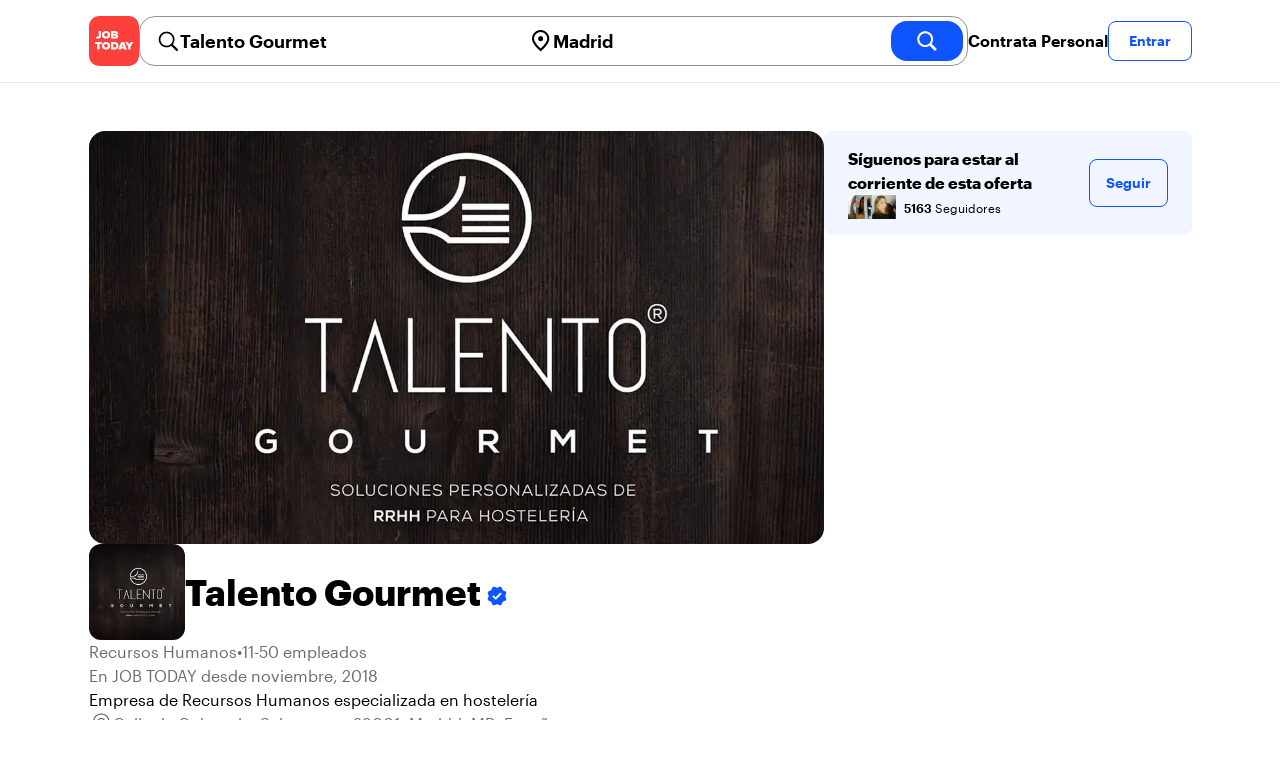

--- FILE ---
content_type: text/html; charset=utf-8
request_url: https://jobtoday.com/es/company/recursos-humanos-talento-gourmet-WVX03X
body_size: 38950
content:
<!DOCTYPE html><html lang="es"><head><meta charSet="utf-8" data-next-head=""/><meta name="viewport" content="width=device-width" data-next-head=""/><meta name="viewport" content="width=device-width, initial-scale=1"/><meta name="robots" content="index,follow" data-next-head=""/><title data-next-head="">Talento Gourmet in Calle de Columela - Hiring Now | JOB TODAY (WVX03X)</title><meta name="title" content="Talento Gourmet in Calle de Columela - Hiring Now | JOB TODAY (WVX03X)" data-next-head=""/><meta name="description" content="Apply now for Talento Gourmet jobs in Calle de Columela (WVX03X). Empresa de Recursos Humanos especializada en hostelería" data-next-head=""/><meta name="keywords" content="Talento Gourmet, Recursos Humanos" data-next-head=""/><link rel="canonical" href="https://jobtoday.com/es/company/recursos-humanos-talento-gourmet-WVX03X" data-next-head=""/><meta property="og:site_name" content="jobtoday.com" data-next-head=""/><meta property="og:type" content="website" data-next-head=""/><meta property="og:title" content="Talento Gourmet in Calle de Columela - Hiring Now | JOB TODAY (WVX03X)" data-next-head=""/><meta property="og:description" content="Apply now for Talento Gourmet jobs in Calle de Columela (WVX03X). Empresa de Recursos Humanos especializada en hostelería" data-next-head=""/><meta property="og:image" content="https://wsdash.b-cdn.net/es/servicios/company/WVX03X/opengraph-image" data-next-head=""/><meta property="og:url" content="https://jobtoday.com/es/company/recursos-humanos-talento-gourmet-WVX03X" data-next-head=""/><meta property="twitter:card" content="summary_large_image" data-next-head=""/><meta property="twitter:url" content="https://jobtoday.com/es/company/recursos-humanos-talento-gourmet-WVX03X" data-next-head=""/><meta property="twitter:title" content="Talento Gourmet in Calle de Columela - Hiring Now | JOB TODAY (WVX03X)" data-next-head=""/><meta property="twitter:description" content="Apply now for Talento Gourmet jobs in Calle de Columela (WVX03X). Empresa de Recursos Humanos especializada en hostelería" data-next-head=""/><meta property="twitter:site" content="@JobToday_ES" data-next-head=""/><meta property="twitter:creator" content="@JobToday_ES" data-next-head=""/><meta property="twitter:image" content="https://wsdash.b-cdn.net/es/servicios/company/WVX03X/opengraph-image" data-next-head=""/><link rel="apple-touch-icon" href="/static/apple-touch-icon.png" data-next-head=""/><meta name="apple-itunes-app" content="app-id=981163277" data-next-head=""/><meta name="apple-mobile-web-app-title" content="JOB TODAY" data-next-head=""/><meta name="apple-mobile-web-app-status-bar-style" content="black-translucent" data-next-head=""/><meta name="theme-color" content="#fe1d25" data-next-head=""/><meta name="view-transition" content="same-origin"/><link rel="shortcut icon" type="image/png" href="https://wcdn.jobtoday.com/static/favicon.png" crossorigin="anonymous"/><link rel="apple-touch-icon" href="https://wcdn.jobtoday.com/static/apple-touch-icon.png"/><link rel="modulepreload" href="https://wcdn.jobtoday.com/static/i18n/es.xphKn3jZuJz2tbCJyCp0b.js"/><link rel="preload" href="https://wcdn.jobtoday.com/static/fonts/GraphikUI-Regular-Web.woff2" type="font/woff2" crossorigin="anonymous" as="font"/><link rel="preload" href="https://wcdn.jobtoday.com/static/fonts/GraphikUI-Semibold-Web.woff2" type="font/woff2" crossorigin="anonymous" as="font"/><link rel="preload" href="https://wcdn.jobtoday.com/static/fonts/GraphikUI-Bold-Web.woff2" type="font/woff2" crossorigin="anonymous" as="font"/><link rel="preconnect" href="https://www.googletagmanager.com" crossorigin="anonymous"/><link rel="dns-prefetch" href="https://www.googletagmanager.com" crossorigin="anonymous"/><link rel="preconnect" href="https://wa.appsflyer.com" crossorigin="anonymous"/><link rel="dns-prefetch" href="https://wa.appsflyer.com" crossorigin="anonymous"/><link rel="preconnect" href="https://websdk.appsflyer.com" crossorigin="anonymous"/><link rel="dns-prefetch" href="https://websdk.appsflyer.com" crossorigin="anonymous"/><link rel="preconnect" href="https://www.google-analytics.com" crossorigin="anonymous"/><link rel="dns-prefetch" href="https://www.google-analytics.com" crossorigin="anonymous"/><link rel="preconnect" href="https://wcdn.jobtoday.com" crossorigin="anonymous"/><link rel="dns-prefetch" href="https://wcdn.jobtoday.com" crossorigin="anonymous"/><link rel="preconnect" href="https://fonts.gstatic.com" crossorigin="anonymous"/><link rel="dns-prefetch" href="https://fonts.gstatic.com" crossorigin="anonymous"/><link rel="preconnect" href="https://connect.facebook.net" crossorigin="anonymous"/><link rel="dns-prefetch" href="https://connect.facebook.net" crossorigin="anonymous"/><meta http-equiv="X-UA-Compatible" content="IE=edge"/><meta name="apple-mobile-web-app-title" content="JOB TODAY"/><meta property="og:site_name" content="jobtoday.com"/><meta property="al:android:package" content="com.jobtoday.app"/><meta property="al:ios:app_store_id" content="981163277"/><link rel="preload" href="https://wcdn.jobtoday.com/_next/static/css/bed05fe35b56666a.css" as="style"/><meta name="sentry-trace" content="53afd9a6a5b36d1ad61ff240394ece95-fb918fa47b7be53a-1"/><meta name="baggage" content="sentry-environment=production,sentry-release=v197,sentry-public_key=736a896cc11a4a8497b0c58b9354cda9,sentry-trace_id=53afd9a6a5b36d1ad61ff240394ece95,sentry-transaction=GET%20%2F%5BcountryCode%5D%2Fcompany%2F%5BcompanySlug%5D,sentry-sampled=true,sentry-sample_rand=0.1359116796417148,sentry-sample_rate=0.2"/><style>
            @font-face {
              font-family: "GraphikUI";
              font-weight: 400;
              src: url("https://wcdn.jobtoday.com/static/fonts/GraphikUI-Regular-Web.woff2") format("woff2");
              font-display: optional;
            }

            @font-face {
              font-family: "GraphikUI";
              font-weight: 600;
              src: url("https://wcdn.jobtoday.com/static/fonts/GraphikUI-Semibold-Web.woff2") format("woff2");
              font-display: optional;
            }

            @font-face {
              font-family: "GraphikUI";
              font-weight: 700;
              src: url("https://wcdn.jobtoday.com/static/fonts/GraphikUI-Bold-Web.woff2") format("woff2");
              font-display: optional;
            }
            </style><script>
                window.geoIPCountryCode = "us";
                window.geoIPLat = "39.962502";
                window.geoIPLng = "-83.006104";
                window.sentryEnv = "production";
                window.sentryDsn = "https://736a896cc11a4a8497b0c58b9354cda9@sentry.jobtoday.tools/4";
              </script><script>
                var consentValues = {
                  'ad_storage': 'granted',
                  'ad_user_data': 'granted',
                  'ad_personalization': 'granted',
                  'analytics_storage': 'granted',
                };

                window.dataLayer = window.dataLayer || [];
                function gtag(){dataLayer.push(arguments);}
                gtag('js', new Date());


                gtag('config', 'G-X5S79176Z9', {
                  id: undefined,
                  user: undefined,
                  user_id: undefined,
                  page_path: window.location.pathname,
                  debug_mode: window.location.hostname !== "jobtoday.com"
                });

                gtag('config', 'AW-937805066');
                if (undefined) {
                  gtag('set', 'user_data', {
                    email: "undefined"
                  });

                  window.dataLayer.push({
                    userId: undefined,
                    email: "undefined"
                  });
                }

                if (window.location.pathname !== "/" && window.location.pathname !== "/us" && !window.location.pathname.startsWith("/us/")) {
                  gtag('consent', 'default', consentValues);
                }
              </script><link rel="stylesheet" href="https://wcdn.jobtoday.com/_next/static/css/bed05fe35b56666a.css" data-n-g=""/><noscript data-n-css=""></noscript><script defer="" noModule="" src="https://wcdn.jobtoday.com/_next/static/chunks/polyfills-42372ed130431b0a.js"></script><script src="https://wcdn.jobtoday.com/_next/static/chunks/webpack-6cdf4c6feba29c86.js" defer=""></script><script src="https://wcdn.jobtoday.com/_next/static/chunks/framework-c6138ec4f8e5a304.js" defer=""></script><script src="https://wcdn.jobtoday.com/_next/static/chunks/main-5de128f11214265e.js" defer=""></script><script src="https://wcdn.jobtoday.com/_next/static/chunks/pages/_app-b2eee462ccd69e05.js" defer=""></script><script src="https://wcdn.jobtoday.com/_next/static/chunks/07c2d338-45ca41ba265b9aee.js" defer=""></script><script src="https://wcdn.jobtoday.com/_next/static/chunks/4420-18e54e1298ec632d.js" defer=""></script><script src="https://wcdn.jobtoday.com/_next/static/chunks/4470-e2a026e3acab651b.js" defer=""></script><script src="https://wcdn.jobtoday.com/_next/static/chunks/5116-d6f37287e04033fc.js" defer=""></script><script src="https://wcdn.jobtoday.com/_next/static/chunks/9981-85ea5ffde56cf419.js" defer=""></script><script src="https://wcdn.jobtoday.com/_next/static/chunks/401-00ff0992c0f0c4a2.js" defer=""></script><script src="https://wcdn.jobtoday.com/_next/static/chunks/7923-69228f8891630742.js" defer=""></script><script src="https://wcdn.jobtoday.com/_next/static/chunks/pages/%5BcountryCode%5D/company/%5BcompanySlug%5D-c19ac31f87dc5bd6.js" defer=""></script><script src="https://wcdn.jobtoday.com/_next/static/xphKn3jZuJz2tbCJyCp0b/_buildManifest.js" defer=""></script><script src="https://wcdn.jobtoday.com/_next/static/xphKn3jZuJz2tbCJyCp0b/_ssgManifest.js" defer=""></script></head><body><noscript>
                  <iframe src="https://www.googletagmanager.com/ns.html?id=GTM-NPFW7TF" height="0" width="0" style="display:none;visibility:hidden"></iframe>
                </noscript><noscript><img height="1" width="1" class="hidden" src="https://www.facebook.com/tr?id=657986048516879&amp;ev=PageView&amp;noscript=1"/></noscript><link rel="preload" as="image" href="https://wcdn.jobtoday.com/static/icons/JT-Logo-XS.svg"/><link rel="preload" as="image" href="https://wcdn.jobtoday.com/static/icons/ic-magnifying-glass-32.svg"/><link rel="preload" as="image" href="https://wcdn.jobtoday.com/static/icons/ic-location-black.svg"/><link rel="preload" as="image" href="https://wcdn.jobtoday.com/static/icons/ic-magnifyingglass-white-bold-24.svg"/><link rel="preload" as="image" href="https://wcdn.jobtoday.com/static/icons/ic-search.svg"/><link rel="preload" as="image" href="https://wcdn.jobtoday.com/static/icons/ic-verified-emp.svg"/><link rel="preload" as="image" href="https://cdn.jobtoday.com/img/71d18c3f-fcc9-496d-bcd5-4d157e306e98/160x160.jpg"/><link rel="preload" as="image" href="https://cdn.jobtoday.com/img/dea0294e-f6db-4c49-ba3d-1f7f307d5123/160x160.jpg"/><link rel="preload" as="image" href="https://cdn.jobtoday.com/img/17629839-6b13-4d3d-bb91-bbaedc7d871e/160x160.jpg"/><link rel="preload" as="image" href="https://cdn.jobtoday.com/img/1368c765-f020-483c-9039-02a06e7be933/160x160.jpg"/><link rel="preload" as="image" href="https://wcdn.jobtoday.com/static/images/landings/app/app-rating_es.svg"/><link rel="preload" as="image" href="https://wcdn.jobtoday.com/static/images/landings/app/appstore_es.svg"/><div id="__next"><div><header class="sticky top-0 z-20 border-b border-gray-200 bg-white"><div class="jt-container relative flex items-center justify-between gap-8 sm:gap-12"><a class="shrink-0" data-testid="header_logo" href="/es" title="Busca trabajo y contrata en JOB TODAY" rel="nofollow"><img src="https://wcdn.jobtoday.com/static/icons/JT-Logo-XS.svg" alt="JOB TODAY logo" width="50" height="50"/></a><section class="relative hidden flex-auto lg:block"><div class="md:p-1 md:border md:border-jt-gray-warm-600 md:rounded-2xl"><form class="relative flex flex-col md:flex-row gap-4 md:gap-0" action="/search" method="POST"><input type="hidden" name="countryCode" value="es"/><input type="hidden" name="appHeaders" value="{&quot;X-GUID&quot;:&quot;a7e4e95d-61f2-4061-b7e1-2e7a794ef3fb&quot;,&quot;X-LOCALE&quot;:&quot;es&quot;,&quot;X-APP-VERSION&quot;:&quot;2.2.2&quot;,&quot;X-TYPE&quot;:&quot;3&quot;,&quot;X-WEB-DEVICE-TYPE&quot;:&quot;desktop&quot;,&quot;X-SESSION-TOKEN&quot;:&quot;&quot;,&quot;X-FORWARDED-FOR&quot;:&quot;18.117.237.211, 10.0.103.145, 10.0.8.230&quot;,&quot;user-agent&quot;:&quot;Mozilla/5.0 (Macintosh; Intel Mac OS X 10_15_7) AppleWebKit/537.36 (KHTML, like Gecko) Chrome/131.0.0.0 Safari/537.36; ClaudeBot/1.0; +claudebot@anthropic.com)&quot;,&quot;x-geoip2-country&quot;:&quot;US&quot;,&quot;x-geoip2-city&quot;:&quot;Columbus&quot;}"/><div class="relative md:static flex flex-1 flex-col border md:border-none rounded-2xl md:rounded-none"><label class="flex-1 flex items-center pl-3 md:px-3 gap-2" id="_R_8m_-label" for="_R_8m_-input"><img src="https://wcdn.jobtoday.com/static/icons/ic-magnifying-glass-32.svg" alt="search icon" width="24" height="24"/><input class="text-lg font-semibold bg-transparent border-none transition-none p-0 search-cancel:h-4 search-cancel:w-4 search-cancel:appearance-none search-cancel:bg-[url(/static/icons/ic-multiply-grey-16.svg)]" type="search" data-testid="search-bar_keyword" aria-activedescendant="" aria-autocomplete="list" aria-controls="_R_8m_-menu" aria-expanded="false" aria-labelledby="_R_8m_-label" autoComplete="off" id="_R_8m_-input" role="combobox" placeholder="Buscar ofertas" name="keywordField" value="Talento Gourmet"/></label><div class="absolute -bottom-2 left-0 md:-bottom-4 w-full"><ul class="absolute z-10 w-full overflow-hidden rounded-2xl bg-white drop-shadow-[0_4px_24px_rgba(0,0,0,0.08)] hidden" data-testid="search-bar_keyword-suggestion_list" id="_R_8m_-menu" role="listbox" aria-labelledby="_R_8m_-label"></ul></div></div><div class="relative md:static flex flex-1 flex-col border md:border-none rounded-2xl md:rounded-none"><label class="flex-1 flex items-center pl-3 md:px-3 gap-2" id="_R_8mH2_-label" for="_R_8mH2_-input"><img src="https://wcdn.jobtoday.com/static/icons/ic-location-black.svg" alt="search icon" width="24" height="24"/><input class="text-lg font-semibold bg-transparent border-none transition-none p-0 search-cancel:h-4 search-cancel:w-4 search-cancel:appearance-none search-cancel:bg-[url(/static/icons/ic-multiply-grey-16.svg)]" type="search" data-testid="search-bar_location" aria-activedescendant="" aria-autocomplete="list" aria-controls="_R_8mH2_-menu" aria-expanded="false" aria-labelledby="_R_8mH2_-label" autoComplete="off" id="_R_8mH2_-input" role="combobox" placeholder="¿En qué ciudad?" name="locationField" value="Madrid"/></label><div class="absolute -bottom-2 left-0 md:-bottom-4 w-full"><ul class="absolute z-10 w-full overflow-hidden rounded-2xl bg-white drop-shadow-[0_4px_24px_rgba(0,0,0,0.08)] hidden" data-testid="search-bar_location-suggestion_list" id="_R_8mH2_-menu" role="listbox" aria-labelledby="_R_8mH2_-label"></ul></div></div><button class="w-auto flex-none h-10 rounded-2xl md:px-6 text-xl font-semibold bg-jt-primary text-white transition-transform hover:scale-105 active:scale-95" type="submit" aria-label="search" data-testid="search-bar_find-button"><img src="https://wcdn.jobtoday.com/static/icons/ic-magnifyingglass-white-bold-24.svg" alt="search icon" width="24" height="24" class="hidden md:block"/><span class="md:hidden">Buscar</span></button></form></div></section><ul class="flex items-center gap-4"><li><a class="cursor-pointer font-semibold text-black hover:text-opacity-60 sm:whitespace-nowrap leading-5 inline-block" href="https://jobtoday.com/es/landings/hire" rel="noopener noreferrer nofollow" target="_blank" data-testid="header_start-hiring-button">Contrata Personal</a></li><li><button data-testid="header_log-in-button" class="btn jt-text-16 jt-btn-sm whitespace-nowrap font-semibold btn-sm jt-btn-outline" id="headlessui-menu-button-_R_3mdom_" type="button" aria-haspopup="menu" aria-expanded="false" data-headlessui-state="">Entrar</button></li></ul></div><div class="px-4 pb-4 lg:hidden"><button type="button" class="peer line-clamp-1 w-full rounded-lg border border-jt-gray-200 bg-white p-2" data-testid="search-bar_navigation-panel"><div class="flex items-center"><img src="https://wcdn.jobtoday.com/static/icons/ic-search.svg" alt="search icon" width="24" height="24"/><div class="flex gap-2"><span class="line-clamp-1">Talento Gourmet</span><span class="line-clamp-1 text-jt-primary">en<!-- --> <!-- -->Madrid</span></div></div></button></div></header><div class="jt-container my-8"><div class="md:gap-12 lg:flex"><div class="flex flex-1 flex-col gap-10 md:basis-2/3 md:gap-6"><div class="aspect-video overflow-hidden rounded-2xl" data-testid="employer-page_company-picture"><picture><source type="image/webp" srcSet="https://cdn.jobtoday.com/img/ca95506e-8911-4c18-b0b0-89d92fbf4a89/1140x640.webp"/><img class="w-full" src="https://cdn.jobtoday.com/img/ca95506e-8911-4c18-b0b0-89d92fbf4a89/1140x640.jpg" alt="Talento Gourmet cover image" width="1140" height="640" loading="eager"/></picture></div><div class="flex items-center gap-4 md:gap-8"><div class="h-16 w-16 shrink-0 overflow-hidden rounded-xl md:h-24 md:w-24" data-testid="employer-page_company-logo"><picture><source type="image/webp" srcSet="https://cdn.jobtoday.com/img/759e7e30-9cb5-4527-8e9a-ad4c93853479/160x160.webp"/><img class="w-full" src="https://cdn.jobtoday.com/img/759e7e30-9cb5-4527-8e9a-ad4c93853479/160x160.jpg" alt="Talento Gourmet logo" width="96" height="96" loading="eager"/></picture></div><h1 class="line-clamp-3 text-3xl font-extrabold md:text-4xl" data-testid="employer-page_company-name">Talento Gourmet<img class="ml-1 inline-block h-6 w-6 align-middle" src="https://wcdn.jobtoday.com/static/icons/ic-verified-emp.svg" alt="verified company icon" width="24" height="24"/></h1></div><div class="flex flex-col gap-2 md:gap-4" data-testid="employer-page_company-info"><p class="flex gap-2 text-jt-gray-400" data-testid="employer-page_company-category"><span>Recursos Humanos</span><span>•</span><span>11-50 empleados</span></p><p class="text-jt-gray-400" data-testid="employer-page_company-create-date">En JOB TODAY desde noviembre, 2018</p><div class="flex flex-col gap-1" data-testid="employer-page_company-about"><p>Empresa de Recursos Humanos especializada en hostelería</p></div><div class="flex items-center gap-2"><img src="https://wcdn.jobtoday.com/static/icons/ic-address-square.svg" alt="address icon" loading="lazy" width="24" height="24" data-testid="employer-page_location-icon"/><a class="text-jt-gray-400" href="/es/trabajos/madrid" data-testid="employer-page_location-text">Calle de Columela, Salamanca, 28001, Madrid, MD, España</a></div></div><div><p class="mb-4 text-lg font-bold">Talento Gourmet en redes sociales</p><ul class="flex flex-col gap-4 md:flex-row md:gap-6"><li><a class="flex items-center gap-2 lowercase text-jt-gray-400" href="https://www.instagram.com/talentogourmetrh" target="_blank" rel="noopener noreferrer" data-testid="employer-page_website-link"><img src="https://wcdn.jobtoday.com/static/icons/ic-instagram-social-media.svg" alt="INSTAGRAM icon" loading="lazy" width="22"/><span class="first-letter:capitalize">INSTAGRAM</span></a></li><li><a class="flex items-center gap-2 lowercase text-jt-gray-400" href="https://www.linkedin.com/company/linkedin.comcompanytalentogourmet/" target="_blank" rel="noopener noreferrer" data-testid="employer-page_website-link"><img src="https://wcdn.jobtoday.com/static/icons/ic-linked-in-social-media.svg" alt="LINKEDIN icon" loading="lazy" width="22"/><span class="first-letter:capitalize">LINKEDIN</span></a></li></ul></div><div><div class="grid grid-cols-3 gap-4 md:gap-6"><img class="cursor-pointer rounded-xl transition-all duration-300 hover:shadow-lg" src="https://cdn.jobtoday.com/img/391b1127-bb38-4fdf-8f85-de5b227e066e/236x236.jpg" alt="company photo" loading="lazy" data-testid="employer-page_photo" width="236" height="236"/></div></div><div class="border-t  border-gray-100 pt-6"><p class="mb-4 text-lg font-bold" data-testid="employer-page_chat-with-us">Chatea con nosotros</p><ul class="flex flex-col gap-6"><li class="cursor-pointer" data-testid="employer-page_employer"><div class="flex items-center gap-3"><img class="rounded-xl" src="https://cdn.jobtoday.com/img/58f9169d-ab6e-4947-9617-b82ce5bca16c/160x160.jpg" alt="Talento G. avatar icon" loading="lazy" width="64" height="64"/><div class="flex flex-1 flex-col"><span class="line-clamp-1 font-bold" data-testid="employer-page_employer-name">Talento G.</span><div class="line-clamp-1 flex"><span class="text-sm text-jt-gray-400" data-testid="employer-page_employer-last-online">Activo hace 41 segundos</span></div></div><button class="btn btn-sm jt-btn-outline" type="button" data-testid="employer-page_chat-button">Chat</button></div></li></ul></div></div><div class="mt-12 flex-1 shrink-0 md:basis-1/3 lg:mt-0" data-testid="employer-page_follow-block"><div class="top-4 flex w-full items-center gap-6 rounded-lg bg-jt-primary-light px-6 py-4 md:w-2/3 lg:sticky lg:top-24 lg:w-full"><div class="flex flex-1 flex-col gap-1"><span class="font-bold">Síguenos para estar al corriente de esta oferta</span><div class="avatar-group -space-x-4 whitespace-nowrap"><div class="avatar"><div class="w-6"><img src="https://cdn.jobtoday.com/img/71d18c3f-fcc9-496d-bcd5-4d157e306e98/160x160.jpg" width="24" height="24" alt="avatar icon" data-testid="employer-page_follower-avatar"/></div></div><div class="avatar"><div class="w-6"><img src="https://cdn.jobtoday.com/img/dea0294e-f6db-4c49-ba3d-1f7f307d5123/160x160.jpg" width="24" height="24" alt="avatar icon" data-testid="employer-page_follower-avatar"/></div></div><div class="avatar"><div class="w-6"><img src="https://cdn.jobtoday.com/img/17629839-6b13-4d3d-bb91-bbaedc7d871e/160x160.jpg" width="24" height="24" alt="avatar icon" data-testid="employer-page_follower-avatar"/></div></div><div class="avatar"><div class="w-6"><img src="https://cdn.jobtoday.com/img/1368c765-f020-483c-9039-02a06e7be933/160x160.jpg" width="24" height="24" alt="avatar icon" data-testid="employer-page_follower-avatar"/></div></div><div class="placeholder"><span class="pl-6 text-xs"><strong class="font-semibold">5163</strong> Seguidores</span></div></div></div><div><button data-testid="employer-page_follow-button" class="btn jt-btn-outline undefined" type="button">Seguir</button></div></div></div></div><div class="mt-10 flex flex-col md:mt-10  border-t border-gray-100 pt-6"><p class="mb-4 text-lg font-bold">92 ofertas activas</p><ul class="flex flex-col gap-6 md:grid md:grid-cols-2 lg:grid-cols-4"><li class="flex" data-testid="employer-page_active-job"><div class="flex h-full w-full flex-col rounded-2xl border transition-shadow hover:shadow-xl border-[#ececec]" data-testid="job-card"><div class="h-4 w-full"></div><a href="https://jobtoday.com/es/trabajo/jefe-de-cocina-BwX0dy" class="flex flex-col h-full px-4 pb-4 space-y-2"><div class="relative aspect-video overflow-hidden rounded-xl"><picture><source type="image/webp" srcSet="https://cdn.jobtoday.com/img/391b1127-bb38-4fdf-8f85-de5b227e066e/640x360.webp"/><img class="w-full" src="https://cdn.jobtoday.com/img/391b1127-bb38-4fdf-8f85-de5b227e066e/640x360.jpg" alt="Jefe de cocina" width="640" height="360" loading="eager"/></picture></div><div class="flex grow flex-col gap-1"><div class="grid grid-cols-3 items-baseline justify-between gap-2"><div class="jt-text-20 col-span-2 line-clamp-2 text-left font-semibold text-black" data-testid="job-card_title">Jefe de cocina</div><div class="jt-text-12 line-clamp-1 text-right text-jt-gray-300" data-testid="job-card_update-date">hace 41 minutos</div></div><div class="flex gap-2"><div class="jt-text-14 font-semibold">€3000 mensual</div><div class="jt-text-14">Jornada completa</div></div><div class="jt-text-14 text-left">Chamartín, Madrid</div><p class="jt-text-14 line-clamp-3 text-left text-[#929292]">¡Estamos buscando JEFE/A DE COCINA! Restaurante gastronómico de cocina japonesa, galardonado con Estrella Michelin, busca incorporar de manera inmediata un Jefe/a de Cocina para liderar su proyecto. 🔹 ¿Qué ofrecemos? ▪ Proyecto gastronómico de máximo prestigio y reconocimiento internacional ▪ Liderar una cocina de alto nivel técnico y creativo ▪ Equipo profesional, sólido y comprometido con la excelencia ▪ Condiciones salariales muy competitivas, según experiencia ▪ Estabilidad y proyección profesional 🔹 Responsabilidades ▪ Dirección y gestión integral de la cocina ▪ Liderazgo y formación del equipo ▪ Desarrollo y supervisión de la propuesta gastronómica ▪ Control de calidad, costes y proveedores ▪ Mantenimiento de los estándares de un restaurante con Estrella Michelin 🔹 Perfil buscado ▪ Experiencia como Jefe/a de Cocina en restaurante gastronómico ▪ Alto nivel técnico y sensibilidad por el producto ▪ Capacidad de liderazgo y organización ▪ Pasión por la excelencia y el detalle ✨ Si buscas un reto profesional al más alto nivel en Madrid, este es tu momento.</p></div><div class="flex flex-wrap gap-2"><div class="jt-text-12 text-nowrap rounded-md px-2 py-1 bg-jt-gray-100 text-jt-gray-300" data-testid="job-card-badge-easyApply">Inscripción fácil</div></div></a></div></li><li class="flex" data-testid="employer-page_active-job"><div class="flex h-full w-full flex-col rounded-2xl border transition-shadow hover:shadow-xl border-[#ececec]" data-testid="job-card"><div class="h-4 w-full"></div><a href="https://jobtoday.com/es/trabajo/hostess-bgmbBa" class="flex flex-col h-full px-4 pb-4 space-y-2"><div class="relative aspect-video overflow-hidden rounded-xl"><picture><source type="image/webp" srcSet="https://cdn.jobtoday.com/img/391b1127-bb38-4fdf-8f85-de5b227e066e/640x360.webp"/><img class="w-full" src="https://cdn.jobtoday.com/img/391b1127-bb38-4fdf-8f85-de5b227e066e/640x360.jpg" alt="Hostess" width="640" height="360" loading="eager"/></picture></div><div class="flex grow flex-col gap-1"><div class="grid grid-cols-3 items-baseline justify-between gap-2"><div class="jt-text-20 col-span-2 line-clamp-2 text-left font-semibold text-black" data-testid="job-card_title">Hostess</div><div class="jt-text-12 line-clamp-1 text-right text-jt-gray-300" data-testid="job-card_update-date">hace 1 día</div></div><div class="flex gap-2"><div class="jt-text-14 font-semibold">€1400 mensual</div><div class="jt-text-14">Jornada completa</div></div><div class="jt-text-14 text-left">Madrid</div><p class="jt-text-14 line-clamp-3 text-left text-[#929292]">Grupo de restauración de origen latinoamericano, con un proyecto gastronómico ubicado en el barrio de Salamanca, basado en cocina de vanguardia con la mejor calidad de producto, con el mayor diseño de interiores, se ha convertido en el lugar de moda de Madrid. Buscan incorporar, de manera inmediata, hostess para su proyecto. Se busca perfil con experiencia demostrada en puesto similar, manejo del inglés y experiencia con clientela internacional. Se ofrecen muy buenas condiciones laborales y el mejor equipo de profesionales. Si eres apasionad@ de la hostelería y buscas crecer y aprender aún más en este sector.... ¡¡Te estamos esperando!!</p></div><div class="flex flex-wrap gap-2"><div class="jt-text-12 text-nowrap rounded-md px-2 py-1 bg-jt-green-100 text-jt-green-500" data-testid="job-card-badge-noExperience">Sin experiencia</div><div class="jt-text-12 text-nowrap rounded-md px-2 py-1 bg-jt-gray-100 text-jt-gray-300" data-testid="job-card-badge-easyApply">Inscripción fácil</div></div></a></div></li><li class="flex" data-testid="employer-page_active-job"><div class="flex h-full w-full flex-col rounded-2xl border transition-shadow hover:shadow-xl border-[#ececec]" data-testid="job-card"><div class="h-4 w-full"></div><a href="https://jobtoday.com/es/trabajo/segundo-maitre-46QGaj" class="flex flex-col h-full px-4 pb-4 space-y-2"><div class="relative aspect-video overflow-hidden rounded-xl"><picture><source type="image/webp" srcSet="https://cdn.jobtoday.com/img/391b1127-bb38-4fdf-8f85-de5b227e066e/640x360.webp"/><img class="w-full" src="https://cdn.jobtoday.com/img/391b1127-bb38-4fdf-8f85-de5b227e066e/640x360.jpg" alt="Segundo Maitre" width="640" height="360" loading="eager"/></picture></div><div class="flex grow flex-col gap-1"><div class="grid grid-cols-3 items-baseline justify-between gap-2"><div class="jt-text-20 col-span-2 line-clamp-2 text-left font-semibold text-black" data-testid="job-card_title">Segundo Maitre</div><div class="jt-text-12 line-clamp-1 text-right text-jt-gray-300" data-testid="job-card_update-date">hace 2 días</div></div><div class="flex gap-2"><div class="jt-text-14 font-semibold">€1800 mensual</div><div class="jt-text-14">Jornada completa</div></div><div class="jt-text-14 text-left">Chamartín, Madrid</div><p class="jt-text-14 line-clamp-3 text-left text-[#929292]">Restaurante gastronómico de cocina japonesa, galardonado con Estrella Michelin, busca incorporar de manera inmediata un/a Segundo/a Maître para reforzar y coordinar su equipo de sala. ¿Qué ofrecemos? ▪ Proyecto gastronómico de máximo prestigio y reconocimiento internacional ▪ Participación activa en un servicio de alto nivel y excelencia ▪ Equipo profesional, sólido y comprometido ▪ Condiciones salariales muy competitivas, según experiencia ▪ Estabilidad y proyección profesional Responsabilidades ▪ Apoyo al Maître en la gestión integral de la sala ▪ Coordinación y supervisión del equipo de servicio ▪ Garantizar una experiencia excepcional al cliente ▪ Control de estándares de servicio y protocolo ▪ Formación y motivación del equipo Perfil buscado ▪ Experiencia como Segundo/a Maître o Maitre en restaurante gastronómico ▪ Alta orientación al cliente y atención al detalle ▪ Capacidad de liderazgo, organización y trabajo en equipo ▪ Pasión por la excelencia y el servicio de alto nivel ✨ Si buscas un reto profesional al más alto nivel en Madrid, este es tu momento.</p></div><div class="flex flex-wrap gap-2"><div class="jt-text-12 text-nowrap rounded-md px-2 py-1 bg-jt-green-100 text-jt-green-500" data-testid="job-card-badge-immediateStart">¡Incorporación inmediata!</div><div class="jt-text-12 text-nowrap rounded-md px-2 py-1 bg-jt-gray-100 text-jt-gray-300" data-testid="job-card-badge-easyApply">Inscripción fácil</div></div></a></div></li><li class="flex" data-testid="employer-page_active-job"><div class="flex h-full w-full flex-col rounded-2xl border transition-shadow hover:shadow-xl border-[#ececec]" data-testid="job-card"><div class="h-4 w-full"></div><a href="https://jobtoday.com/es/trabajo/camarero-a-con-protocolo-8PNrZZ" class="flex flex-col h-full px-4 pb-4 space-y-2"><div class="relative aspect-video overflow-hidden rounded-xl"><picture><source type="image/webp" srcSet="https://cdn.jobtoday.com/img/391b1127-bb38-4fdf-8f85-de5b227e066e/640x360.webp"/><img class="w-full" src="https://cdn.jobtoday.com/img/391b1127-bb38-4fdf-8f85-de5b227e066e/640x360.jpg" alt="Camarero/a con protocolo" width="640" height="360" loading="eager"/></picture></div><div class="flex grow flex-col gap-1"><div class="grid grid-cols-3 items-baseline justify-between gap-2"><div class="jt-text-20 col-span-2 line-clamp-2 text-left font-semibold text-black" data-testid="job-card_title">Camarero/a con protocolo</div><div class="jt-text-12 line-clamp-1 text-right text-jt-gray-300" data-testid="job-card_update-date">hace 2 horas</div></div><div class="flex gap-2"><div class="jt-text-14 font-semibold">€1400 mensual</div><div class="jt-text-14">Jornada completa</div></div><div class="jt-text-14 text-left">Salamanca, Madrid</div><p class="jt-text-14 line-clamp-3 text-left text-[#929292]">Restaurante de alta categoría ubicado en el barrio de Salamanca, reconocido por su propuesta gastronómica contemporánea y su cuidado diseño, busca camareros/as para unirse a su equipo de manera inmediata. Buscamos profesionales que disfruten del servicio, que aporten energía, actitud y compromiso a un proyecto que está creciendo y consolidándose como un referente en Madrid. 🔹 Requisitos del perfil: • Experiencia previa en sala en restaurantes de nivel alto, • Ingles (imprescindible), • Buen trato con el cliente y habilidades comunicativas, • Capacidad para trabajar en equipo y en entornos dinámicos, • Compromiso, puntualidad y orientación al detalle, • Actitud profesional, organizada y con ganas de seguir aprendiendo, • Disponibilidad para incorporación inmediata 🔹 Ofrecemos: • Muy buenas condiciones laborales, • Jornadas partidas, • Equipo de trabajo profesional y ambiente estable, • Posibilidad de crecimiento dentro del proyecto, • Formación continua, • Participación en un concepto gastronómico moderno y en expansión 🔹 ¿Te apasiona la hostelería y buscas un lugar donde crecer? Estamos seleccionando nuevos talentos que quieran formar parte de este proyecto. ¡Queremos conocerte!</p></div><div class="flex flex-wrap gap-2"><div class="jt-text-12 text-nowrap rounded-md px-2 py-1 bg-jt-green-100 text-jt-green-500" data-testid="job-card-badge-immediateStart">¡Incorporación inmediata!</div><div class="jt-text-12 text-nowrap rounded-md px-2 py-1 bg-jt-gray-100 text-jt-gray-300" data-testid="job-card-badge-easyApply">Inscripción fácil</div></div></a></div></li><li class="flex" data-testid="employer-page_active-job"><div class="flex h-full w-full flex-col rounded-2xl border transition-shadow hover:shadow-xl border-[#ececec]" data-testid="job-card"><div class="h-4 w-full"></div><a href="https://jobtoday.com/es/trabajo/camarero-a-ZkwOQB" class="flex flex-col h-full px-4 pb-4 space-y-2"><div class="relative aspect-video overflow-hidden rounded-xl"><picture><source type="image/webp" srcSet="https://cdn.jobtoday.com/img/391b1127-bb38-4fdf-8f85-de5b227e066e/640x360.webp"/><img class="w-full" src="https://cdn.jobtoday.com/img/391b1127-bb38-4fdf-8f85-de5b227e066e/640x360.jpg" alt="Camarero/a" width="640" height="360" loading="eager"/></picture></div><div class="flex grow flex-col gap-1"><div class="grid grid-cols-3 items-baseline justify-between gap-2"><div class="jt-text-20 col-span-2 line-clamp-2 text-left font-semibold text-black" data-testid="job-card_title">Camarero/a</div><div class="jt-text-12 line-clamp-1 text-right text-jt-gray-300" data-testid="job-card_update-date">hace 1 día</div></div><div class="flex gap-2"><div class="jt-text-14 font-semibold">€1500 mensual</div><div class="jt-text-14">Jornada completa</div></div><div class="jt-text-14 text-left">Retiro, Madrid</div><p class="jt-text-14 line-clamp-3 text-left text-[#929292]">Restaurante de alta categoría ubicado en el barrio de Salamanca, reconocido por su propuesta gastronómica contemporánea y su cuidado diseño, busca camareros/as para unirse a su equipo de manera inmediata. Buscamos profesionales que disfruten del servicio, que aporten energía, actitud y compromiso a un proyecto que está creciendo y consolidándose como un referente en Madrid. 🔹 Requisitos del perfil: • Experiencia previa en sala o barra en restaurantes de nivel medio–alto, • Buen trato con el cliente y habilidades comunicativas, • Capacidad para trabajar en equipo y en entornos dinámicos, • Compromiso, puntualidad y orientación al detalle, • Actitud profesional, organizada y con ganas de seguir aprendiendo, • Disponibilidad para incorporación inmediata 🔹 Ofrecemos: • Muy buenas condiciones laborales, • Jornadas partidas, • Equipo de trabajo profesional y ambiente estable, • Posibilidad de crecimiento dentro del proyecto, • Formación continua, • Participación en un concepto gastronómico moderno y en expansión 🔹 ¿Te apasiona la hostelería y buscas un lugar donde crecer? Estamos seleccionando nuevos talentos que quieran formar parte de este proyecto. ¡Queremos conocerte!</p></div><div class="flex flex-wrap gap-2"><div class="jt-text-12 text-nowrap rounded-md px-2 py-1 bg-jt-green-100 text-jt-green-500" data-testid="job-card-badge-immediateStart">¡Incorporación inmediata!</div><div class="jt-text-12 text-nowrap rounded-md px-2 py-1 bg-jt-gray-100 text-jt-gray-300" data-testid="job-card-badge-easyApply">Inscripción fácil</div></div></a></div></li><li class="flex" data-testid="employer-page_active-job"><div class="flex h-full w-full flex-col rounded-2xl border transition-shadow hover:shadow-xl border-[#ececec]" data-testid="job-card"><div class="h-4 w-full"></div><a href="https://jobtoday.com/es/trabajo/sushiman-sushiwoman-gbm0Q0" class="flex flex-col h-full px-4 pb-4 space-y-2"><div class="relative aspect-video overflow-hidden rounded-xl"><picture><source type="image/webp" srcSet="https://cdn.jobtoday.com/img/391b1127-bb38-4fdf-8f85-de5b227e066e/640x360.webp"/><img class="w-full" src="https://cdn.jobtoday.com/img/391b1127-bb38-4fdf-8f85-de5b227e066e/640x360.jpg" alt="Sushiman/Sushiwoman" width="640" height="360" loading="eager"/></picture></div><div class="flex grow flex-col gap-1"><div class="grid grid-cols-3 items-baseline justify-between gap-2"><div class="jt-text-20 col-span-2 line-clamp-2 text-left font-semibold text-black" data-testid="job-card_title">Sushiman/Sushiwoman</div><div class="jt-text-12 line-clamp-1 text-right text-jt-gray-300" data-testid="job-card_update-date">hace 6 días</div></div><div class="flex gap-2"><div class="jt-text-14 font-semibold">€1500 mensual</div><div class="jt-text-14">Jornada completa</div></div><div class="jt-text-14 text-left">Madrid</div><p class="jt-text-14 line-clamp-3 text-left text-[#929292]">Uno de los grupos de restauración más grandes de Latinoamérica aterriza en Madrid con un concepto de restaurante japonés sofisticado, con la mejor decoración de interiores, para convertirse en el japonés de moda de Madrid. Buscan incorporar, de manera inmediata, sushiman para el proyecto. Se buscan perfiles con experiencia demostrada en puesto similar y pasión por la hostelería. Se ofrecen muy buenas condiciones laborales, con horarios mayoritariamente seguidos y con el mejor equipo de profesionales. Si buscas crecer y aprender de los mejores en el mundo de la restauración... ¿A qué esperas?</p></div><div class="flex flex-wrap gap-2"><div class="jt-text-12 text-nowrap rounded-md px-2 py-1 bg-jt-gray-100 text-jt-gray-300" data-testid="job-card-badge-easyApply">Inscripción fácil</div></div></a></div></li><li class="flex" data-testid="employer-page_active-job"><div class="flex h-full w-full flex-col rounded-2xl border transition-shadow hover:shadow-xl border-[#ececec]" data-testid="job-card"><div class="h-4 w-full"></div><a href="https://jobtoday.com/es/trabajo/gerente-general-j9P08G" class="flex flex-col h-full px-4 pb-4 space-y-2"><div class="relative aspect-video overflow-hidden rounded-xl"><picture><source type="image/webp" srcSet="https://cdn.jobtoday.com/img/391b1127-bb38-4fdf-8f85-de5b227e066e/640x360.webp"/><img class="w-full" src="https://cdn.jobtoday.com/img/391b1127-bb38-4fdf-8f85-de5b227e066e/640x360.jpg" alt="Gerente General" width="640" height="360" loading="eager"/></picture></div><div class="flex grow flex-col gap-1"><div class="grid grid-cols-3 items-baseline justify-between gap-2"><div class="jt-text-20 col-span-2 line-clamp-2 text-left font-semibold text-black" data-testid="job-card_title">Gerente General</div><div class="jt-text-12 line-clamp-1 text-right text-jt-gray-300" data-testid="job-card_update-date">hace 6 días</div></div><div class="flex gap-2"><div class="jt-text-14 font-semibold">€2400 mensual</div><div class="jt-text-14">Jornada completa</div></div><div class="jt-text-14 text-left">Madrid</div><p class="jt-text-14 line-clamp-3 text-left text-[#929292]">🚀 ¡Gran oportunidad en Madrid! Un grupo de restauración en plena expansión, con dos restaurantes japoneses altamente exitosos en el Barrio de Salamanca, se prepara para abrir un nuevo local próximamente. Con una propuesta gastronómica de primer nivel y un interiorismo sofisticado, seguimos consolidándonos como referencia del panorama culinario madrileño. 🌟 Buscamos: Gerente General Incorporación inmediata para liderar la operación del grupo en Madrid. Buscamos un/a profesional con experiencia, visión estratégica y una auténtica pasión por la hostelería. ✅ Requisitos del puesto • Experiencia demostrada como Gerente General, Director/a de Restaurante o roles de gestión similares., • Sólido background en restauración de alto nivel, preferiblemente en cocina japonesa o conceptos premium., • Habilidad para liderar, formar y motivar equipos., • Conocimiento profundo de operaciones: servicio, sala, cocina, compras, control de costes y estándares de calidad., • Capacidad para gestionar múltiples unidades y coordinar aperturas., • Orientación total al cliente, al detalle y a la excelencia del servicio., • Disponibilidad para incorporación inmediata., • Perfil resolutivo, organizado y con fuerte sentido de responsabilidad. 🎯 ¿Qué ofrecemos? • Condiciones laborales muy competitivas., • Horarios mayoritariamente seguidos., • Un proyecto estable y en crecimiento., • La oportunidad de liderar un concepto reconocido y formar parte de una nueva apertura que promete convertirse en éxito. Si quieres formar parte de un grupo referente, liderar equipos excepcionales y crecer dentro de un proyecto en plena expansión…</p></div><div class="flex flex-wrap gap-2"><div class="jt-text-12 text-nowrap rounded-md px-2 py-1 bg-jt-green-100 text-jt-green-500" data-testid="job-card-badge-noExperience">Sin experiencia</div><div class="jt-text-12 text-nowrap rounded-md px-2 py-1 bg-jt-gray-100 text-jt-gray-300" data-testid="job-card-badge-easyApply">Inscripción fácil</div></div></a></div></li><li class="flex" data-testid="employer-page_active-job"><div class="flex h-full w-full flex-col rounded-2xl border transition-shadow hover:shadow-xl border-[#ececec]" data-testid="job-card"><div class="h-4 w-full"></div><a href="https://jobtoday.com/es/trabajo/jefe-de-cocina-bgm06a" class="flex flex-col h-full px-4 pb-4 space-y-2"><div class="relative aspect-video overflow-hidden rounded-xl"><picture><source type="image/webp" srcSet="https://cdn.jobtoday.com/img/391b1127-bb38-4fdf-8f85-de5b227e066e/640x360.webp"/><img class="w-full" src="https://cdn.jobtoday.com/img/391b1127-bb38-4fdf-8f85-de5b227e066e/640x360.jpg" alt="Jefe de cocina" width="640" height="360" loading="eager"/></picture></div><div class="flex grow flex-col gap-1"><div class="grid grid-cols-3 items-baseline justify-between gap-2"><div class="jt-text-20 col-span-2 line-clamp-2 text-left font-semibold text-black" data-testid="job-card_title">Jefe de cocina</div><div class="jt-text-12 line-clamp-1 text-right text-jt-gray-300" data-testid="job-card_update-date">hace 6 días</div></div><div class="flex gap-2"><div class="jt-text-14 font-semibold">€3500 mensual</div><div class="jt-text-14">Jornada completa</div></div><div class="jt-text-14 text-left">Chamartín, Madrid</div><p class="jt-text-14 line-clamp-3 text-left text-[#929292]">¡Estamos buscando JEFE/A DE COCINA! Restaurante gastronómico de cocina japonesa, galardonado con Estrella Michelin, busca incorporar de manera inmediata un Jefe/a de Cocina para liderar su proyecto. 🔹 ¿Qué ofrecemos? ▪ Proyecto gastronómico de máximo prestigio y reconocimiento internacional ▪ Liderar una cocina de alto nivel técnico y creativo ▪ Equipo profesional, sólido y comprometido con la excelencia ▪ Condiciones salariales muy competitivas, según experiencia ▪ Estabilidad y proyección profesional 🔹 Responsabilidades ▪ Dirección y gestión integral de la cocina ▪ Liderazgo y formación del equipo ▪ Desarrollo y supervisión de la propuesta gastronómica ▪ Control de calidad, costes y proveedores ▪ Mantenimiento de los estándares de un restaurante con Estrella Michelin 🔹 Perfil buscado ▪ Experiencia como Jefe/a de Cocina en restaurante gastronómico ▪ Alto nivel técnico y sensibilidad por el producto ▪ Capacidad de liderazgo y organización ▪ Pasión por la excelencia y el detalle ✨ Si buscas un reto profesional al más alto nivel en Madrid, este es tu momento.</p></div><div class="flex flex-wrap gap-2"><div class="jt-text-12 text-nowrap rounded-md px-2 py-1 bg-jt-green-100 text-jt-green-500" data-testid="job-card-badge-immediateStart">¡Incorporación inmediata!</div><div class="jt-text-12 text-nowrap rounded-md px-2 py-1 bg-jt-gray-100 text-jt-gray-300" data-testid="job-card-badge-easyApply">Inscripción fácil</div></div></a></div></li><li class="flex" data-testid="employer-page_active-job"><div class="flex h-full w-full flex-col rounded-2xl border transition-shadow hover:shadow-xl border-[#ececec]" data-testid="job-card"><div class="h-4 w-full"></div><a href="https://jobtoday.com/es/trabajo/office-de-cocina-nKl0xY" class="flex flex-col h-full px-4 pb-4 space-y-2"><div class="relative aspect-video overflow-hidden rounded-xl"><picture><source type="image/webp" srcSet="https://cdn.jobtoday.com/img/391b1127-bb38-4fdf-8f85-de5b227e066e/640x360.webp"/><img class="w-full" src="https://cdn.jobtoday.com/img/391b1127-bb38-4fdf-8f85-de5b227e066e/640x360.jpg" alt="Office de Cocina" width="640" height="360" loading="eager"/></picture></div><div class="flex grow flex-col gap-1"><div class="grid grid-cols-3 items-baseline justify-between gap-2"><div class="jt-text-20 col-span-2 line-clamp-2 text-left font-semibold text-black" data-testid="job-card_title">Office de Cocina</div><div class="jt-text-12 line-clamp-1 text-right text-jt-gray-300" data-testid="job-card_update-date">hace 6 días</div></div><div class="flex gap-2"><div class="jt-text-14 font-semibold">€675 mensual</div><div class="jt-text-14">Jornada parcial</div></div><div class="jt-text-14 text-left">Salamanca, Madrid</div><p class="jt-text-14 line-clamp-3 text-left text-[#929292]">Restaurante de cocina contemporánea especializado en tacos de autor, ubicado en la zona de Prosperidad (Chamartín), busca incorporar personal de office para reforzar su equipo durante los fines de semana. Si te entusiasma el mundo gastronómico y quieres formar parte de un entorno creativo y dinámico, esta es tu oportunidad. 📌 ¿Qué ofrecemos? • Media jornada, solo fines de semana, ideal para compaginar con estudios u otro empleo., • Incorporación inmediata., • Contrato estable según valía., • Ambiente juvenil, profesional y con ritmo de trabajo estable., • Equipo organizado y respetuoso que valora el esfuerzo real. 🧼 Responsabilidades • Limpieza, lavado y organización de utensilios, vajilla y material de cocina., • Mantener el orden y la higiene en las zonas de trabajo., • Apoyo al equipo de cocina durante los momentos de mayor actividad., • Cumplimiento de normas básicas de higiene y seguridad alimentaria. ✨ ¡Te estamos esperando! Si te apetece formar parte de un equipo comprometido, rodearte de buena vibra y trabajar en un restaurante que destaca por su creatividad gastronómica, este es tu momento. ¿Qué esperas para apuntarte?</p></div><div class="flex flex-wrap gap-2"><div class="jt-text-12 text-nowrap rounded-md px-2 py-1 bg-jt-green-100 text-jt-green-500" data-testid="job-card-badge-immediateStart">¡Incorporación inmediata!</div><div class="jt-text-12 text-nowrap rounded-md px-2 py-1 bg-jt-gray-100 text-jt-gray-300" data-testid="job-card-badge-easyApply">Inscripción fácil</div></div></a></div></li><li class="flex" data-testid="employer-page_active-job"><div class="flex h-full w-full flex-col rounded-2xl border transition-shadow hover:shadow-xl border-[#ececec]" data-testid="job-card"><div class="h-4 w-full"></div><a href="https://jobtoday.com/es/trabajo/camarero-a-BwXBRX" class="flex flex-col h-full px-4 pb-4 space-y-2"><div class="relative aspect-video overflow-hidden rounded-xl"><picture><source type="image/webp" srcSet="https://cdn.jobtoday.com/img/391b1127-bb38-4fdf-8f85-de5b227e066e/640x360.webp"/><img class="w-full" src="https://cdn.jobtoday.com/img/391b1127-bb38-4fdf-8f85-de5b227e066e/640x360.jpg" alt="Camarero/a" width="640" height="360" loading="eager"/></picture></div><div class="flex grow flex-col gap-1"><div class="grid grid-cols-3 items-baseline justify-between gap-2"><div class="jt-text-20 col-span-2 line-clamp-2 text-left font-semibold text-black" data-testid="job-card_title">Camarero/a</div><div class="jt-text-12 line-clamp-1 text-right text-jt-gray-300" data-testid="job-card_update-date">hace 6 días</div></div><div class="flex gap-2"><div class="jt-text-14 font-semibold">€1500 mensual</div><div class="jt-text-14">Jornada completa</div></div><div class="jt-text-14 text-left">Retiro, Madrid</div><p class="jt-text-14 line-clamp-3 text-left text-[#929292]">Restaurante de alta categoría ubicado en el barrio de Salamanca, reconocido por su propuesta gastronómica contemporánea y su cuidado diseño, busca camareros/as para unirse a su equipo de manera inmediata. Buscamos profesionales que disfruten del servicio, que aporten energía, actitud y compromiso a un proyecto que está creciendo y consolidándose como un referente en Madrid. 🔹 Requisitos del perfil: • Experiencia previa en sala o barra en restaurantes de nivel medio–alto, • Buen trato con el cliente y habilidades comunicativas, • Capacidad para trabajar en equipo y en entornos dinámicos, • Compromiso, puntualidad y orientación al detalle, • Actitud profesional, organizada y con ganas de seguir aprendiendo, • Disponibilidad para incorporación inmediata 🔹 Ofrecemos: • Muy buenas condiciones laborales, • Equipo de trabajo profesional y ambiente estable, • Posibilidad de crecimiento dentro del proyecto, • Formación continua, • Participación en un concepto gastronómico moderno y en expansión 🔹 ¿Te apasiona la hostelería y buscas un lugar donde crecer? Estamos seleccionando nuevos talentos que quieran formar parte de este proyecto. ¡Queremos conocerte!</p></div><div class="flex flex-wrap gap-2"><div class="jt-text-12 text-nowrap rounded-md px-2 py-1 bg-jt-green-100 text-jt-green-500" data-testid="job-card-badge-immediateStart">¡Incorporación inmediata!</div><div class="jt-text-12 text-nowrap rounded-md px-2 py-1 bg-jt-gray-100 text-jt-gray-300" data-testid="job-card-badge-easyApply">Inscripción fácil</div></div></a></div></li><li class="flex" data-testid="employer-page_active-job"><div class="flex h-full w-full flex-col rounded-2xl border transition-shadow hover:shadow-xl border-[#ececec]" data-testid="job-card"><div class="h-4 w-full"></div><a href="https://jobtoday.com/es/trabajo/cocinero-repostero-K1aNXy" class="flex flex-col h-full px-4 pb-4 space-y-2"><div class="relative aspect-video overflow-hidden rounded-xl"><picture><source type="image/webp" srcSet="https://cdn.jobtoday.com/img/391b1127-bb38-4fdf-8f85-de5b227e066e/640x360.webp"/><img class="w-full" src="https://cdn.jobtoday.com/img/391b1127-bb38-4fdf-8f85-de5b227e066e/640x360.jpg" alt="Cocinero/ Repostero" width="640" height="360" loading="eager"/></picture></div><div class="flex grow flex-col gap-1"><div class="grid grid-cols-3 items-baseline justify-between gap-2"><div class="jt-text-20 col-span-2 line-clamp-2 text-left font-semibold text-black" data-testid="job-card_title">Cocinero/ Repostero</div><div class="jt-text-12 line-clamp-1 text-right text-jt-gray-300" data-testid="job-card_update-date">hace 2 días</div></div><div class="flex gap-2"><div class="jt-text-14 font-semibold">€1400 mensual</div><div class="jt-text-14">Jornada completa</div></div><div class="jt-text-14 text-left">Madrid</div><p class="jt-text-14 line-clamp-3 text-left text-[#929292]">Uno de los grupos de restauración más grandes de Latinoamérica aterriza hace un año en Madrid con un concepto de restaurante japonés sofisticado, con la mejor decoración de interiores, para convertirse en el japonés de moda de Madrid. Buscan incorporar, de manera inmediata, cocineros para el proyecto. Se buscan perfiles con experiencia demostrada en puesto similar y pasión por la hostelería. Se ofrecen muy buenas condiciones laborales, con horarios mayoritariamente seguidos y con el mejor equipo de profesionales. Si buscas crecer y aprender de los mejores en el mundo de la restauración... ¿A qué esperas?</p></div><div class="flex flex-wrap gap-2"><div class="jt-text-12 text-nowrap rounded-md px-2 py-1 bg-jt-green-100 text-jt-green-500" data-testid="job-card-badge-immediateStart">¡Incorporación inmediata!</div><div class="jt-text-12 text-nowrap rounded-md px-2 py-1 bg-jt-gray-100 text-jt-gray-300" data-testid="job-card-badge-easyApply">Inscripción fácil</div></div></a></div></li><li class="flex" data-testid="employer-page_active-job"><div class="flex h-full w-full flex-col rounded-2xl border transition-shadow hover:shadow-xl border-[#ececec]" data-testid="job-card"><div class="h-4 w-full"></div><a href="https://jobtoday.com/es/trabajo/cocinero-a-5xBk12" class="flex flex-col h-full px-4 pb-4 space-y-2"><div class="relative aspect-video overflow-hidden rounded-xl"><picture><source type="image/webp" srcSet="https://cdn.jobtoday.com/img/391b1127-bb38-4fdf-8f85-de5b227e066e/640x360.webp"/><img class="w-full" src="https://cdn.jobtoday.com/img/391b1127-bb38-4fdf-8f85-de5b227e066e/640x360.jpg" alt="Cocinero/a" width="640" height="360" loading="eager"/></picture></div><div class="flex grow flex-col gap-1"><div class="grid grid-cols-3 items-baseline justify-between gap-2"><div class="jt-text-20 col-span-2 line-clamp-2 text-left font-semibold text-black" data-testid="job-card_title">Cocinero/a</div><div class="jt-text-12 line-clamp-1 text-right text-jt-gray-300" data-testid="job-card_update-date">hace 2 días</div></div><div class="flex gap-2"><div class="jt-text-14 font-semibold">€1400 mensual</div><div class="jt-text-14">Jornada completa</div></div><div class="jt-text-14 text-left">Madrid</div><p class="jt-text-14 line-clamp-3 text-left text-[#929292]">Uno de los grupos de restauración más grandes de Latinoamérica aterriza hace un año en Madrid con un concepto de restaurante japonés sofisticado, con la mejor decoración de interiores, para convertirse en el japonés de moda de Madrid. Buscan incorporar, de manera inmediata, cocineros para el proyecto. Se buscan perfiles con experiencia demostrada en puesto similar y pasión por la hostelería. Se ofrecen muy buenas condiciones laborales, con horarios mayoritariamente seguidos y con el mejor equipo de profesionales. Si buscas crecer y aprender de los mejores en el mundo de la restauración... ¿A qué esperas?</p></div><div class="flex flex-wrap gap-2"><div class="jt-text-12 text-nowrap rounded-md px-2 py-1 bg-jt-green-100 text-jt-green-500" data-testid="job-card-badge-immediateStart">¡Incorporación inmediata!</div><div class="jt-text-12 text-nowrap rounded-md px-2 py-1 bg-jt-gray-100 text-jt-gray-300" data-testid="job-card-badge-easyApply">Inscripción fácil</div></div></a></div></li><li class="flex" data-testid="employer-page_active-job"><div class="flex h-full w-full flex-col rounded-2xl border transition-shadow hover:shadow-xl border-[#ececec]" data-testid="job-card"><div class="h-4 w-full"></div><a href="https://jobtoday.com/es/trabajo/office-de-cocina-rga9LO" class="flex flex-col h-full px-4 pb-4 space-y-2"><div class="relative aspect-video overflow-hidden rounded-xl"><picture><source type="image/webp" srcSet="https://cdn.jobtoday.com/img/391b1127-bb38-4fdf-8f85-de5b227e066e/640x360.webp"/><img class="w-full" src="https://cdn.jobtoday.com/img/391b1127-bb38-4fdf-8f85-de5b227e066e/640x360.jpg" alt="Office de Cocina" width="640" height="360" loading="eager"/></picture></div><div class="flex grow flex-col gap-1"><div class="grid grid-cols-3 items-baseline justify-between gap-2"><div class="jt-text-20 col-span-2 line-clamp-2 text-left font-semibold text-black" data-testid="job-card_title">Office de Cocina</div><div class="jt-text-12 line-clamp-1 text-right text-jt-gray-300" data-testid="job-card_update-date">hace 59 minutos</div></div><div class="flex gap-2"><div class="jt-text-14 font-semibold">€1300 mensual</div><div class="jt-text-14">Jornada completa</div></div><div class="jt-text-14 text-left">Madrid</div><p class="jt-text-14 line-clamp-3 text-left text-[#929292]">Grupo de restauración de origen latinoamericano, con un proyecto gastronómico ubicado en el barrio de Salamanca, basado en cocina de vanguardia con la mejor calidad de producto, con el mayor diseño de interiores, se ha convertido en el lugar de moda de Madrid. Buscan incorporar, de manera inmediata, office de cocina para su proyecto. Se busca perfil con experiencia demostrada en puesto similar, manejo del inglés y experiencia con clientela internacional. Se ofrecen muy buenas condiciones laborales y el mejor equipo de profesionales. Si eres apasionad@ de la hostelería y buscas crecer y aprender aún más en este sector.... ¡¡Te estamos esperando!!</p></div><div class="flex flex-wrap gap-2"><div class="jt-text-12 text-nowrap rounded-md px-2 py-1 bg-jt-green-100 text-jt-green-500" data-testid="job-card-badge-immediateStart">¡Incorporación inmediata!</div><div class="jt-text-12 text-nowrap rounded-md px-2 py-1 bg-jt-gray-100 text-jt-gray-300" data-testid="job-card-badge-easyApply">Inscripción fácil</div></div></a></div></li><li class="flex" data-testid="employer-page_active-job"><div class="flex h-full w-full flex-col rounded-2xl border transition-shadow hover:shadow-xl border-[#ececec]" data-testid="job-card"><div class="h-4 w-full"></div><a href="https://jobtoday.com/es/trabajo/jefe-de-cocina-BwX677" class="flex flex-col h-full px-4 pb-4 space-y-2"><div class="relative aspect-video overflow-hidden rounded-xl"><picture><source type="image/webp" srcSet="https://cdn.jobtoday.com/img/391b1127-bb38-4fdf-8f85-de5b227e066e/640x360.webp"/><img class="w-full" src="https://cdn.jobtoday.com/img/391b1127-bb38-4fdf-8f85-de5b227e066e/640x360.jpg" alt="Jefe de cocina" width="640" height="360" loading="eager"/></picture></div><div class="flex grow flex-col gap-1"><div class="grid grid-cols-3 items-baseline justify-between gap-2"><div class="jt-text-20 col-span-2 line-clamp-2 text-left font-semibold text-black" data-testid="job-card_title">Jefe de cocina</div><div class="jt-text-12 line-clamp-1 text-right text-jt-gray-300" data-testid="job-card_update-date">hace 1 hora</div></div><div class="flex gap-2"><div class="jt-text-14 font-semibold">€3000 mensual</div><div class="jt-text-14">Jornada completa</div></div><div class="jt-text-14 text-left">Chamartín, Madrid</div><p class="jt-text-14 line-clamp-3 text-left text-[#929292]">¡Estamos buscando JEFE/A DE COCINA! Restaurante gastronómico de cocina japonesa, galardonado con Estrella Michelin, busca incorporar de manera inmediata un Jefe/a de Cocina para liderar su proyecto. 🔹 ¿Qué ofrecemos? ▪ Proyecto gastronómico de máximo prestigio y reconocimiento internacional ▪ Liderar una cocina de alto nivel técnico y creativo ▪ Equipo profesional, sólido y comprometido con la excelencia ▪ Condiciones salariales muy competitivas, según experiencia ▪ Estabilidad y proyección profesional 🔹 Responsabilidades ▪ Dirección y gestión integral de la cocina ▪ Liderazgo y formación del equipo ▪ Desarrollo y supervisión de la propuesta gastronómica ▪ Control de calidad, costes y proveedores ▪ Mantenimiento de los estándares de un restaurante con Estrella Michelin 🔹 Perfil buscado ▪ Experiencia como Jefe/a de Cocina en restaurante gastronómico ▪ Alto nivel técnico y sensibilidad por el producto ▪ Capacidad de liderazgo y organización ▪ Pasión por la excelencia y el detalle ✨ Si buscas un reto profesional al más alto nivel en Madrid, este es tu momento.</p></div><div class="flex flex-wrap gap-2"><div class="jt-text-12 text-nowrap rounded-md px-2 py-1 bg-jt-gray-100 text-jt-gray-300" data-testid="job-card-badge-easyApply">Inscripción fácil</div></div></a></div></li><li class="flex" data-testid="employer-page_active-job"><div class="flex h-full w-full flex-col rounded-2xl border transition-shadow hover:shadow-xl border-[#ececec]" data-testid="job-card"><div class="h-4 w-full"></div><a href="https://jobtoday.com/es/trabajo/jefe-de-rango-BwX6X7" class="flex flex-col h-full px-4 pb-4 space-y-2"><div class="relative aspect-video overflow-hidden rounded-xl"><picture><source type="image/webp" srcSet="https://cdn.jobtoday.com/img/391b1127-bb38-4fdf-8f85-de5b227e066e/640x360.webp"/><img class="w-full" src="https://cdn.jobtoday.com/img/391b1127-bb38-4fdf-8f85-de5b227e066e/640x360.jpg" alt="Jefe de rango" width="640" height="360" loading="eager"/></picture></div><div class="flex grow flex-col gap-1"><div class="grid grid-cols-3 items-baseline justify-between gap-2"><div class="jt-text-20 col-span-2 line-clamp-2 text-left font-semibold text-black" data-testid="job-card_title">Jefe de rango</div><div class="jt-text-12 line-clamp-1 text-right text-jt-gray-300" data-testid="job-card_update-date">hace 1 día</div></div><div class="flex gap-2"><div class="jt-text-14 font-semibold">€1500–€1600 mensual</div><div class="jt-text-14">Jornada completa</div></div><div class="jt-text-14 text-left">Salamanca, Madrid</div><p class="jt-text-14 line-clamp-3 text-left text-[#929292]">Uno de los grupos de restauración más grandes de Latinoamérica aterriza hace un año en Madrid con un concepto de restaurante japonés sofisticado, con la mejor decoración de interiores, para convertirse en el japonés de moda de Madrid. Buscan incorporar, de manera inmediata, jefes de rango para el proyecto. Se buscan perfiles con experiencia demostrada en puesto similar y pasión por la hostelería. Se ofrecen muy buenas condiciones laborales, con horarios mayoritariamente seguidos y con el mejor equipo de profesionales. Si buscas crecer y aprender de los mejores en el mundo de la restauración... ¿A qué esperas?</p></div><div class="flex flex-wrap gap-2"><div class="jt-text-12 text-nowrap rounded-md px-2 py-1 bg-jt-green-100 text-jt-green-500" data-testid="job-card-badge-immediateStart">¡Incorporación inmediata!</div><div class="jt-text-12 text-nowrap rounded-md px-2 py-1 bg-jt-gray-100 text-jt-gray-300" data-testid="job-card-badge-easyApply">Inscripción fácil</div></div></a></div></li></ul></div><div class="mt-10 flex flex-col md:mt-12"><p class="mb-4 text-lg font-bold">Ofertas sugeridas de otras empresas</p><ul class="flex flex-col gap-6 md:grid md:grid-cols-2 lg:grid-cols-4"><li class="flex" data-testid="employer-page_similar-job"><div class="flex h-full w-full flex-col rounded-2xl border transition-shadow hover:shadow-xl border-[#ececec]" data-testid="job-card"><div><a href="https://jobtoday.com/es/company/hosteleria-familia-la-ancha-qx4Xoz" class="px-4 py-2 jt-text-14 line-clamp-1 text-left font-semibold hover:underline">Familia La Ancha</a></div><a href="/es/trabajo/segundo-a-de-cocina-p3b7dY" class="flex flex-col h-full px-4 pb-4 space-y-2"><div class="relative aspect-video overflow-hidden rounded-xl"><picture><source type="image/webp" srcSet="https://cdn.jobtoday.com/img/decc72b1-a5ab-44b0-aafc-41476b6620b5/640x360.webp"/><img class="w-full" src="https://cdn.jobtoday.com/img/decc72b1-a5ab-44b0-aafc-41476b6620b5/640x360.jpg" alt="Segundo/a de Cocina" width="640" height="360" loading="eager"/></picture></div><div class="flex grow flex-col gap-1"><div class="grid grid-cols-3 items-baseline justify-between gap-2"><div class="jt-text-20 col-span-2 line-clamp-2 text-left font-semibold text-black" data-testid="job-card_title">Segundo/a de Cocina</div><div class="jt-text-12 line-clamp-1 text-right text-jt-gray-300" data-testid="job-card_update-date">hace 13 minutos</div></div><div class="flex gap-2"><div class="jt-text-14 font-semibold">€24000–€28000 anual</div><div class="jt-text-14">Jornada completa</div></div><div class="jt-text-14 text-left">Madrid</div><p class="jt-text-14 line-clamp-3 text-left text-[#929292]">Buscamos gente feliz con ganas de trabajar en nuestros restaurantes y de progresar en nuestra familia, con ilusión y con intención de crecer en el mundo de la hostelería. Que te Ofrecemos: • Contrato Indefinido a jornada completa de 40 horas semanales, • 2 días de descanso semanal, • Formar parte de una empresa de referencia en el sector de la hostelería a nivel nacional e internacional, • Aprender junto a un equipo profesional y con experiencia en el sector, • Planes de formación Internos, adaptados a las funciones del cargo, • Dia de Licencia Adicional: día de cumpleaños, • Acompañamiento en el desarrollo personal y profesional, • Seriedad absoluta en el cobro de vuestras nóminas (pagos antes del fin de mes en curso), • Juego de uniformes Requisitos del cargo: • Permiso de trabajo en vigor, • Experiencia de tres años mínimos en las funciones descritas, • Manejo en cartas de alergenos y restricciones alimentarias, • Habilidades en liderazgo y la gestión de equipos, • Se valora la formación en Hostelería Tus Funciones: • Gestionar el equipo de trabajo., • Garantizar la preparación y la presentación de los alimentos, • Asegurar el cumplimiento de los procedimientos y estándares del área., • Asegurarse de contar con los productos y el MICE EN PLACE para la operación de la cocina., • Colaborar y supervisar al personal de cocina en el cumplimiento de la normativa higiénico-sanitaria (APPCC)., • Controlar, pedir y recibir los suministros., • Etiquetar los alimentos en fecha y garantizar su rotación, • Si te convencen estas condiciones sube tu candidatura a nuestra oferta de trabajo. Gracias</p></div><div class="flex flex-wrap gap-2"><div class="jt-text-12 text-nowrap rounded-md px-2 py-1 bg-jt-gray-100 text-jt-gray-300" data-testid="job-card-badge-easyApply">Inscripción fácil</div></div></a></div></li><li class="flex" data-testid="employer-page_similar-job"><div class="flex h-full w-full flex-col rounded-2xl border transition-shadow hover:shadow-xl border-[#ececec]" data-testid="job-card"><div><a href="https://jobtoday.com/es/company/restaurant-mune-JZvX1K" class="px-4 py-2 jt-text-14 line-clamp-1 text-left font-semibold hover:underline">mune</a></div><a href="/es/trabajo/jefe-a-de-cocina-8PNkgD" class="flex flex-col h-full px-4 pb-4 space-y-2"><div class="relative aspect-video overflow-hidden rounded-xl"><picture><source type="image/webp" srcSet="https://cdn.jobtoday.com/img/6c2dbe5f-a916-4052-b8c2-9b5d4b049c0d/640x360.webp"/><img class="w-full" src="https://cdn.jobtoday.com/img/6c2dbe5f-a916-4052-b8c2-9b5d4b049c0d/640x360.jpg" alt="Jefe/a de Cocina" width="640" height="360" loading="eager"/></picture></div><div class="flex grow flex-col gap-1"><div class="grid grid-cols-3 items-baseline justify-between gap-2"><div class="jt-text-20 col-span-2 line-clamp-2 text-left font-semibold text-black" data-testid="job-card_title">Jefe/a de Cocina</div><div class="jt-text-12 line-clamp-1 text-right text-jt-gray-300" data-testid="job-card_update-date">hace 1 hora</div></div><div class="flex gap-2"><div class="jt-text-14">Jornada completa</div></div><div class="jt-text-14 text-left">Justicia, Madrid</div><p class="jt-text-14 line-clamp-3 text-left text-[#929292]">Tienes experiencia como jefe de cocina ? Estamos buscando un/a jefe de cocina para nuestro restaurante mune. Requisitos mínimo: -Permiso de trabajo -Se valora conocimientos en cocina libanesa -Experiencia mínima: al menos 4 años como Jefe de cocina -Conocimiento de la normativa y disposiciones sanitarias -Certificado de Manipulador de Alimentos Competencias -Trabajo en equipo -Capacidad a trabajar bajo presión Tipo de contrato: indefinido , jornada completa Incorporación inmediata</p></div><div class="flex flex-wrap gap-2"><div class="jt-text-12 text-nowrap rounded-md px-2 py-1 bg-jt-green-100 text-jt-green-500" data-testid="job-card-badge-immediateStart">¡Incorporación inmediata!</div><div class="jt-text-12 text-nowrap rounded-md px-2 py-1 bg-jt-gray-100 text-jt-gray-300" data-testid="job-card-badge-easyApply">Inscripción fácil</div></div></a></div></li><li class="flex" data-testid="employer-page_similar-job"><div class="flex h-full w-full flex-col rounded-2xl border transition-shadow hover:shadow-xl border-[#ececec]" data-testid="job-card"><div><a href="https://jobtoday.com/es/company/empresa-de-restauracion-la-martinuca-3DAxjZ" class="px-4 py-2 jt-text-14 line-clamp-1 text-left font-semibold hover:underline">La Martinuca</a></div><a href="/es/trabajo/segundo-a-de-cocina-mendez-alvaro-xGkbxR" class="flex flex-col h-full px-4 pb-4 space-y-2"><div class="relative aspect-video overflow-hidden rounded-xl"><picture><source type="image/webp" srcSet="https://cdn.jobtoday.com/img/8df03ea8-f588-4c85-89dd-a51f9799b719/640x360.webp"/><img class="w-full" src="https://cdn.jobtoday.com/img/8df03ea8-f588-4c85-89dd-a51f9799b719/640x360.jpg" alt="Segundo/a de cocina Mendez Álvaro" width="640" height="360" loading="eager"/></picture></div><div class="flex grow flex-col gap-1"><div class="grid grid-cols-3 items-baseline justify-between gap-2"><div class="jt-text-20 col-span-2 line-clamp-2 text-left font-semibold text-black" data-testid="job-card_title">Segundo/a de cocina Mendez Álvaro</div><div class="jt-text-12 line-clamp-1 text-right text-jt-gray-300" data-testid="job-card_update-date">hace 2 horas</div></div><div class="flex gap-2"><div class="jt-text-14 font-semibold">€22500 anual</div><div class="jt-text-14">Jornada completa</div></div><div class="jt-text-14 text-left">Arganzuela, Madrid</div><p class="jt-text-14 line-clamp-3 text-left text-[#929292]">En La Martinuca no solo hacemos tortilla española... hacemos de lo cotidiano algo memorable. Y para que surja la magia, buscamos a alguien que cocine con intención, que lidere con cabeza y que inspire desde el ejemplo. 🎯 ¿Qué harás como Segundo/a de cocina o Kitchen Assistant? ✅ Serás responsable de la operativa diaria de cocina en ausencia del / la responsable de cocina: producción, servicio y limpieza. ✅ Coordinarás al equipo en ausencia del/la responsable de cocina. ✅ Asegurarás la calidad del producto en cada elaboración. ✅ Prestarás apoyo en la realización de pedidos, inventario y cumplimiento de APPCC. ✅ Formarás, motivarás y acompañarás al equipo de cocina con criterio y cercanía. 💼 ¿Qué te ofrecemos? ✔ Contrato indefinido y estable ✔ 2 días libres seguidos ✔ Mitad de turnos seguidos y mitad de turnos partidos ✔ Formación y acompañamiento constante ✔ Cocina con procesos definidos y equipo estable ✔ Proyecto en expansión, con corazón y posibilidad real de crecimiento ✔ Cultura de trabajo donde se valora el detalle, la comunicación y el cuidado mutuo 🔍 ¿Qué buscamos en ti? ✨ Experiencia liderando equipos en cocinas y disponibilidad horaria completa de L-D. ✨ Conocimiento de programas de planificación de turnos, gestión de pedidos y control de stock. ✨ Capacidad para gestionar equipo, producto y procesos con autonomía. ✨ Conocimiento y aplicación rigurosa de normas higiénico-sanitarias (APPCC). ✨ Buen trato, liderazgo natural y pasión por lo que haces. ✨ Ganas de construir, proponer y mejorar en cada jornada. Nos encantará si además… ➕ Has trabajado en proyectos de restauración en expansión o marcas con alma. ➕ Tienes mirada crítica y propuestas propias para mejorar. ➕ Te apasiona formar, motivar y hacer crecer a tu equipo. ➕ Buscas algo más que un trabajo: quieres un lugar donde dejar huella. ¿NOS ACOMPAÑAS? Si crees que la excelencia nace del detalle y que liderar es estar al frente pero también al servicio, entonces queremos conocerte. ¡Bienvenido a La Martinuca! Come bien. Cuídate mucho. ¡Mucha suerte!</p></div><div class="flex flex-wrap gap-2"><div class="jt-text-12 text-nowrap rounded-md px-2 py-1 bg-jt-green-100 text-jt-green-500" data-testid="job-card-badge-immediateStart">¡Incorporación inmediata!</div><div class="jt-text-12 text-nowrap rounded-md px-2 py-1 bg-jt-gray-100 text-jt-gray-300" data-testid="job-card-badge-easyApply">Inscripción fácil</div></div></a></div></li><li class="flex" data-testid="employer-page_similar-job"><div class="flex h-full w-full flex-col rounded-2xl border transition-shadow hover:shadow-xl border-[#ececec]" data-testid="job-card"><div><a href="https://jobtoday.com/es/company/mawersa-mawersa-K1XLk8" class="px-4 py-2 jt-text-14 line-clamp-1 text-left font-semibold hover:underline">Mawersa</a></div><a href="/es/trabajo/cocinero-a-y-ayudante-a-de-cocina-7bkGmj" class="flex flex-col h-full px-4 pb-4 space-y-2"><div class="relative aspect-video overflow-hidden rounded-xl"><picture><source type="image/webp" srcSet="https://cdn.jobtoday.com/img/2ed8c405-e648-41df-ade4-286d8f8b03d4/640x360.webp"/><img class="w-full" src="https://cdn.jobtoday.com/img/2ed8c405-e648-41df-ade4-286d8f8b03d4/640x360.jpg" alt="Cocinero/a y Ayudante/a de Cocina" width="640" height="360" loading="eager"/></picture></div><div class="flex grow flex-col gap-1"><div class="grid grid-cols-3 items-baseline justify-between gap-2"><div class="jt-text-20 col-span-2 line-clamp-2 text-left font-semibold text-black" data-testid="job-card_title">Cocinero/a y Ayudante/a de Cocina</div><div class="jt-text-12 line-clamp-1 text-right text-jt-gray-300" data-testid="job-card_update-date">hace 3 horas</div></div><div class="flex gap-2"><div class="jt-text-14 font-semibold">€1200–€1500 mensual</div><div class="jt-text-14">Jornada completa</div></div><div class="jt-text-14 text-left">Salamanca, Madrid</div><p class="jt-text-14 line-clamp-3 text-left text-[#929292]">Se precisa personal para Colegio situado en Madrid.</p></div><div class="flex flex-wrap gap-2"><div class="jt-text-12 text-nowrap rounded-md px-2 py-1 bg-jt-green-100 text-jt-green-500" data-testid="job-card-badge-immediateStart">¡Incorporación inmediata!</div><div class="jt-text-12 text-nowrap rounded-md px-2 py-1 bg-jt-gray-100 text-jt-gray-300" data-testid="job-card-badge-easyApply">Inscripción fácil</div></div></a></div></li><li class="flex" data-testid="employer-page_similar-job"><div class="flex h-full w-full flex-col rounded-2xl border transition-shadow hover:shadow-xl border-[#ececec]" data-testid="job-card"><div><a href="https://jobtoday.com/es/company/bar-de-tapas-bar-WjQnyE" class="px-4 py-2 jt-text-14 line-clamp-1 text-left font-semibold hover:underline">Bar</a></div><a href="/es/trabajo/jefe-a-de-cocina-YRGnr7" class="flex flex-col h-full px-4 pb-4 space-y-2"><div class="relative aspect-video overflow-hidden rounded-xl"><picture><source type="image/webp" srcSet="https://cdn.jobtoday.com/img/47e72e64-a0d2-4fae-ba6a-ed88b62b9777/640x360.webp"/><img class="w-full" src="https://cdn.jobtoday.com/img/47e72e64-a0d2-4fae-ba6a-ed88b62b9777/640x360.jpg" alt="Jefe/a de Cocina" width="640" height="360" loading="eager"/></picture></div><div class="flex grow flex-col gap-1"><div class="grid grid-cols-3 items-baseline justify-between gap-2"><div class="jt-text-20 col-span-2 line-clamp-2 text-left font-semibold text-black" data-testid="job-card_title">Jefe/a de Cocina</div><div class="jt-text-12 line-clamp-1 text-right text-jt-gray-300" data-testid="job-card_update-date">hace 5 horas</div></div><div class="flex gap-2"><div class="jt-text-14">Jornada completa</div></div><div class="jt-text-14 text-left">Universidad, Madrid</div><p class="jt-text-14 line-clamp-3 text-left text-[#929292]">Se necesita persona con experiencia y ganas de trabajar para cubrir el puesto de jefe de cocina. Buen horario y buenas condiciones. Incorporación inmediata. Zona de Malasaña.</p></div><div class="flex flex-wrap gap-2"><div class="jt-text-12 text-nowrap rounded-md px-2 py-1 bg-jt-green-100 text-jt-green-500" data-testid="job-card-badge-immediateStart">¡Incorporación inmediata!</div><div class="jt-text-12 text-nowrap rounded-md px-2 py-1 bg-jt-gray-100 text-jt-gray-300" data-testid="job-card-badge-easyApply">Inscripción fácil</div></div></a></div></li><li class="flex" data-testid="employer-page_similar-job"><div class="flex h-full w-full flex-col rounded-2xl border transition-shadow hover:shadow-xl border-[#ececec]" data-testid="job-card"><div><a href="https://jobtoday.com/es/company/restaurante-gastro-portal-e0K3Oa" class="px-4 py-2 jt-text-14 line-clamp-1 text-left font-semibold hover:underline">Gastro Portal</a></div><a href="/es/trabajo/cocinero-a-y-ayudante-a-de-cocina-zPEKVj" class="flex flex-col h-full px-4 pb-4 space-y-2"><div class="relative aspect-video overflow-hidden rounded-xl"><picture><source type="image/webp" srcSet="https://cdn.jobtoday.com/img/46b6b747-775d-45af-8e80-992c328f82a9/640x360.webp"/><img class="w-full" src="https://cdn.jobtoday.com/img/46b6b747-775d-45af-8e80-992c328f82a9/640x360.jpg" alt="Cocinero/a y Ayudante/a de Cocina" width="640" height="360" loading="eager"/></picture></div><div class="flex grow flex-col gap-1"><div class="grid grid-cols-3 items-baseline justify-between gap-2"><div class="jt-text-20 col-span-2 line-clamp-2 text-left font-semibold text-black" data-testid="job-card_title">Cocinero/a y Ayudante/a de Cocina</div><div class="jt-text-12 line-clamp-1 text-right text-jt-gray-300" data-testid="job-card_update-date">hace 6 horas</div></div><div class="flex gap-2"><div class="jt-text-14 font-semibold">€18500–€22000 anual</div><div class="jt-text-14">Jornada completa</div></div><div class="jt-text-14 text-left">Salamanca, Madrid</div><p class="jt-text-14 line-clamp-3 text-left text-[#929292]">¿Sabes lo que significa cuidar un detalle sin que nadie lo note, pero todos lo sientan? ¿Te gusta que cada servicio sea una experiencia única, donde el estilo y la calidez conviven en equilibrio? En Grupo Gastroportal apostamos por un concepto que nos define: casual chic. Un lugar donde la elegancia, la gastronomía y el trato cercano se combinan para ofrecer una experiencia de lujo, moderna y memorable. Esta experiencia no es posible sin personas como tú. En Gastroportal, el equipo no da solo servicio: marca el ritmo, el estilo y la diferencia. Buscamos un perfil comprometido para el restaurante Marques de Cubas. ¿Qué harás? • Serás parte esencial del proceso: prepararás ingredientes, apoyarás el ritmo y cuidarás la armonía de la cocina., • Mantendrás tu espacio como un reflejo de tu forma de trabajar: limpio, ordenado y ágil., • Ayudarás en la preparación de platos que cuentan historias, cuidando textura, color y presentación., • Seguirás las instrucciones del chef y aprenderás cada día con humildad y atención., • Colaborarás en la gestión del producto, cuidando su uso, conservación y orden. ¿Qué ofrecemos? • Contrato estable a jornada completa, • Dos días libres consecutivos., • Salario competitivo, acorde a tu recorrido y valor., • Propinas compartidas como parte del esfuerzo colectivo., • Incentivos por cumplir objetivos, marcar la diferencia y cuidar cada detalle., • Un incentivo adicional, por lo que más cuenta: crear momentos memorables con tu presencia y tu sonrisa., • Seguro médico privado, • Formación continua, • Posibilidad real de desarrollo dentro del grupo. ¿Qué buscamos? • Al menos 1 año de experiencia en cocina o ayudando en restaurantes con alma., • Trabajo en equipo, energía tranquila y actitud colaborativa., • Respeto por los alimentos y conciencia higiénica en cada paso., • Disponibilidad para turnos rotativos, fines de semana y festivos., • Atención al detalle, agilidad y organización en todo lo que haces., • Ganas de crecer, de aprender y de formar parte de un proyecto que tiene sabor, identidad y futuro., • Vives cerca o tienes disponibilidad para trabajar en Madrid., • Tienes permiso de trabajo vigente ¿Te sumas? Si te motiva formar parte de un proyecto con estilo, alma y proyección, queremos conocerte.</p></div><div class="flex flex-wrap gap-2"><div class="jt-text-12 text-nowrap rounded-md px-2 py-1 bg-jt-gray-100 text-jt-gray-300" data-testid="job-card-badge-easyApply">Inscripción fácil</div></div></a></div></li><li class="flex" data-testid="employer-page_similar-job"><div class="flex h-full w-full flex-col rounded-2xl border transition-shadow hover:shadow-xl border-[#ececec]" data-testid="job-card"><div><a href="https://jobtoday.com/es/company/consultoria-de-seleccion-de-personal-selectasur-V4BOz7" class="px-4 py-2 jt-text-14 line-clamp-1 text-left font-semibold hover:underline">SelectaSur</a></div><a href="/es/trabajo/jefe-a-de-cocina-8PNVZa" class="flex flex-col h-full px-4 pb-4 space-y-2"><div class="relative aspect-video overflow-hidden rounded-xl"><picture><source type="image/webp" srcSet="https://cdn.jobtoday.com/img/1fef721e-9908-462f-b452-966a375bfe3b/640x360.webp"/><img class="w-full" src="https://cdn.jobtoday.com/img/1fef721e-9908-462f-b452-966a375bfe3b/640x360.jpg" alt="Jefe/a de Cocina" width="640" height="360" loading="eager"/></picture></div><div class="flex grow flex-col gap-1"><div class="grid grid-cols-3 items-baseline justify-between gap-2"><div class="jt-text-20 col-span-2 line-clamp-2 text-left font-semibold text-black" data-testid="job-card_title">Jefe/a de Cocina</div><div class="jt-text-12 line-clamp-1 text-right text-jt-gray-300" data-testid="job-card_update-date">hace 6 horas</div></div><div class="flex gap-2"><div class="jt-text-14 font-semibold">€2000–€2300 mensual</div><div class="jt-text-14">Jornada completa</div></div><div class="jt-text-14 text-left">Madrid</div><p class="jt-text-14 line-clamp-3 text-left text-[#929292]">Desde SelectaSur estamos buscando un/a Jefe/a de Cocina para un reconocido restaurante de cocina vasca, ubicado en la zona de Ciudad Lineal, que atraviesa un momento de crecimiento y aumento de actividad. La persona seleccionada se incorporará para liderar el equipo de cocina, garantizar el correcto funcionamiento del servicio y mantener los estándares de calidad y organización del restaurante. Funciones: • Organización y supervisión integral de la cocina., • Coordinación del equipo (2 personas en partida caliente y 2 en partida fría)., • Gestión y planificación de partidas, especialmente en momentos de mayor volumen de trabajo., • Elaboración y supervisión de los platos, asegurando calidad, presentación y tiempos de servicio., • Control de pedidos, stock y correcto uso del producto., • Organización de turnos, ritmos de trabajo y apoyo operativo durante el servicio., • Garantizar el cumplimiento de normas de higiene, limpieza y seguridad alimentaria., • Trabajo directo con la propiedad para mantener la línea gastronómica y el buen funcionamiento del restaurante., • Participación activa en el servicio, manteniendo agilidad, constancia y liderazgo en cocina. Requisitos: • Experiencia previa como Jefe/a de Cocina o Segundo/a de Cocina con experiencia en gestión., • Sólidos conocimientos técnicos y capacidad de organización., • Experiencia liderando equipos y gestionando el día a día de cocina., • Residencia cercana a Ciudad Lineal o posibilidad real de desplazamiento., • Compromiso, responsabilidad y capacidad para trabajar con ritmo y constancia., • Disponibilidad para incorporación inmediata. Beneficios: • Contrato fijo discontinuo., • Jornada con turno partido:, • De 10:00h a 16:00h y de 20:00h a 23:30h aprox., • Descanso semanal: domingo por la tarde + un día entre lunes y jueves (rotativo)., • Salario: a convenir según experiencia y valía., • Propinas: reparto igualitario (media de 150–200 € mensuales)., • Vacaciones:, • 30 días naturales + 14 festivos (44 días al año)., • Vacaciones entre junio y septiembre., • Equipo estable, con muy baja rotación., • Restaurante consolidado, con estructura clara y buen ambiente de trabajo., • Proyecto estable dentro de una empresa que cuida la organización, los ritmos y al equipo humano. Si estás interesado/a, inscríbete a continuación. ¡Queremos conocerte!</p></div><div class="flex flex-wrap gap-2"><div class="jt-text-12 text-nowrap rounded-md px-2 py-1 bg-jt-green-100 text-jt-green-500" data-testid="job-card-badge-immediateStart">¡Incorporación inmediata!</div><div class="jt-text-12 text-nowrap rounded-md px-2 py-1 bg-jt-gray-100 text-jt-gray-300" data-testid="job-card-badge-easyApply">Inscripción fácil</div></div></a></div></li></ul></div></div></div><footer class="sticky top-[100vh] border-t border-gray-100 bg-jt-gray-50 py-8 print:hidden"><section class="footer jt-container grid-cols-2 md:grid-cols-4"><div data-testid="footer_grid"><p class="footer-title opacity-100">Empresas</p><ul class="flex flex-col gap-2"><li data-testid="js.web.footer.hire.staff"><a class="text-base text-black" href="https://jobtoday.com/es/landings/hire">Contrata</a></li><li data-testid="js.web.footer.advertise.job"><a class="text-base text-black" href="https://jobtoday.com/es/landings/advertise-for-free">Publica una oferta</a></li><li data-testid="js.web.footer.employer.blog"><a class="text-base text-black" href="https://jobtoday.com/es/blogs-home-es/consejos-para-empleadores/">Blog para Empresas</a></li><li data-testid="js.web.footer.employer.candidates"><a class="text-base text-black" href="https://jobtoday.com/es/candidates">Candidatos</a></li></ul></div><div data-testid="footer_grid"><p class="footer-title opacity-100">Candidatos</p><ul class="flex flex-col gap-2"><li data-testid="js.web.footer.career.advice"><a class="text-base text-black" href="https://jobtoday.com/es/blogs-home-es/consejos-para-tu-carrera/">Consejos para tu carrera</a></li><li data-testid="js.web.footer.jt.global"><a class="text-base text-black" href="https://jobtoday.com?skipRedirect=true">JOB TODAY Global</a></li></ul></div><div data-testid="footer_grid"><p class="footer-title opacity-100">JOB TODAY</p><ul class="flex flex-col gap-2"><li data-testid="js.web.footer.getapp"><a class="text-base text-black" href="/es/landings/app">Descárgate la app</a></li><li data-testid="js.web.footer.jt.about"><a class="text-base text-black" href="https://jobtoday.com/es/quienes-somos/">Quiénes somos</a></li><li data-testid="js.web.footer.jt.contacts"><a class="text-base text-black" href="https://jobtoday.com/es/about-us/contacts?locale=es">Contactos</a></li><li data-testid="js.web.footer.help.center"><a class="text-base text-black" href="https://help.jobtoday.com/es/">Centro de ayuda</a></li></ul></div><div class="flex flex-col gap-8"><div class="order-3 flex items-center md:order-[0]"><label class="mr-2 shrink-0" for="lang"><img src="https://wcdn.jobtoday.com/static/icons/ic-profile-languages.svg" alt="languages icon" loading="lazy" width="20" height="20"/></label><select class="select select-bordered select-sm shrink py-1 text-xs" data-testid="footer_language-selector" id="lang" name="lang"><option value="en-US">English (US)</option><option value="en">English (UK)</option><option value="es" selected="">Español</option><option value="fr">Français</option><option value="it">Italiano</option></select></div><div><p class="footer-title text-jt-gray-400 opacity-100">Síguenos</p><ul class="grid grid-cols-2 gap-4 md:grid-cols-4"><li><a href="https://www.facebook.com/jobtodayES/" target="_blank" rel="noopener noreferrer" aria-label="Facebook account" title="JOB TODAY Facebook" data-testid="footer_fb-button"><img src="https://wcdn.jobtoday.com/static/icons/ic-fb-footer.svg" alt="JOB TODAY Facebook" width="40" height="40" loading="lazy"/></a></li><li><a href="https://twitter.com/jobtoday_es/" target="_blank" rel="noopener noreferrer" aria-label="Twitter account" title="JOB TODAY Twitter" data-testid="footer_twitter-button"><img src="https://wcdn.jobtoday.com/static/icons/ic-twitter-footer.svg" alt="JOB TODAY Twitter" width="40" height="40" loading="lazy"/></a></li><li><a href="https://www.instagram.com/jobtoday_es/" target="_blank" rel="noopener noreferrer" aria-label="Instagram account" title="JOB TODAY Instagram" data-testid="footer_instagram-button"><img src="https://wcdn.jobtoday.com/static/icons/ic-insta-footer.svg" alt="JOB TODAY Instagram" width="40" height="40" loading="lazy"/></a></li><li><a href="https://www.linkedin.com/company/jobtoday/" target="_blank" rel="noopener noreferrer" aria-label="Linkedin account" title="JOB TODAY LinkedIn" data-testid="footer_linkedin-button"><img src="https://wcdn.jobtoday.com/static/icons/ic-linkedin-footer.svg" alt="JOB TODAY LinkedIn" width="40" height="40" loading="lazy"/></a></li></ul></div><div><p class="footer-title text-jt-gray-400 opacity-100">Descárgate la app</p><div class="grid grid-cols-1 items-center gap-4 md:grid-cols-2"><button title="JOB TODAY iOS Application" data-testid="footer_appstore-button" type="button"><img src="https://wcdn.jobtoday.com/static/images/app-store-badge.svg" alt="appstore badge icon" width="180" height="54" loading="lazy"/></button><button title="JOB TODAY Android Application" data-testid="footer_playstore-button" type="button"><img src="https://wcdn.jobtoday.com/static/images/google-play-badge.svg" alt="google play badge icon" width="180" height="54" loading="lazy"/></button></div></div></div></section><section class="footer mx-auto max-w-[1135px] p-4"><div><div class="flex items-center gap-4 md:gap-8"><img class="min-w-0 flex-[1_0_50%]" src="https://wcdn.jobtoday.com/static/images/landings/app/app-rating_es.svg" alt="App rating" width="96" height="24"/><img class="min-w-0 flex-[1_0_50%]" src="https://wcdn.jobtoday.com/static/images/landings/app/appstore_es.svg" alt="AppStore" width="112" height="24"/></div><div class="mt-2 grid grid-flow-col items-center gap-2"><img src="https://wcdn.jobtoday.com/static/icons/JT-Logo-XS.svg" alt="JOB TODAY logo" title="JOB TODAY logo" width="18" height="18" loading="lazy"/>© 2026 JobToday S.A. Todos los derechos reservados</div><ul class="jt-text-8 flex gap-2 xs:jt-text-10 sm:jt-text-14"><li><a class="text-jt-gray-400" href="/es/legal/privacy">Política de privacidad<span class="ml-2">•</span></a></li><li><a class="text-jt-gray-400" href="/es/legal/tos">Términos y Condiciones<span class="ml-2">•</span></a></li><li><a class="text-jt-gray-400" href="/es/legal/gdpr">GDPR<span class="ml-2">•</span></a></li><li><span class="cursor-pointer text-jt-gray-400">Configuración de cookies</span></li></ul></div></section></footer></div><script>
                !function(t,e,n,s,a,c,i,o,p){if(window.location.pathname.indexOf('/jobseeker/application') > -1){return;}t.AppsFlyerSdkObject=a,t.AF=t.AF||function(){
                  (t.AF.q=t.AF.q||[]).push([Date.now()].concat(Array.prototype.slice.call(arguments)))},
                  t.AF.id=t.AF.id||i,t.AF.plugins={},o=e.createElement(n),p=e.getElementsByTagName(n)[0],o.async=1,
                  o.src="https://websdk.appsflyer.com?"+(c.length>0?"st="+c.split(",").sort().join(",")+"&":"")+(i.length>0?"af_id="+i:""),
                  p.parentNode.insertBefore(o,p)}(window,document,"script",0,"AF","pba","257b1ab8-0cfe-4ab8-be78-5ff706a51be0")
                </script><script>
                  !function(f,b,e,v,n,t,s)
                  {if(f.fbq)return;n=f.fbq=function(){n.callMethod?
                  n.callMethod.apply(n,arguments):n.queue.push(arguments)};
                  if(!f._fbq)f._fbq=n;n.push=n;n.loaded=!0;n.version='2.0';
                  n.queue=[];t=b.createElement(e);t.async=!0;
                  t.src=v;s=b.getElementsByTagName(e)[0];
                  s.parentNode.insertBefore(t,s)}(window, document,'script',
                  'https://connect.facebook.net/en_US/fbevents.js');
                  fbq('init', "657986048516879");
                  fbq('track', 'PageView');
                </script><script>(function(w,d,t,r,u) { var f,n,i; w[u]=w[u]||[],f=function() { var o={ti:"211012265"}; o.q=w[u],w[u]=new UET(o),w[u].push("pageLoad") }, n=d.createElement(t),n.src=r,n.async=1,n.onload=n.onreadystatechange=function() { var s=this.readyState; s&&s!=="loaded"&&s!=="complete"||(f(),n.onload=n.onreadystatechange=null) }, i=d.getElementsByTagName(t)[0],i.parentNode.insertBefore(n,i) }) (window,document,"script","//bat.bing.com/bat.js","uetq");</script><script id="i18n" type="text/javascript" src="https://wcdn.jobtoday.com/static/i18n/es.xphKn3jZuJz2tbCJyCp0b.js"></script><script id="__NEXT_DATA__" type="application/json">{"props":{"appHeaders":{"X-GUID":"a7e4e95d-61f2-4061-b7e1-2e7a794ef3fb","X-LOCALE":"es","X-APP-VERSION":"2.2.2","X-TYPE":"3","X-WEB-DEVICE-TYPE":"desktop","X-SESSION-TOKEN":"","X-FORWARDED-FOR":"18.117.237.211, 10.0.103.145, 10.0.8.230","user-agent":"Mozilla/5.0 (Macintosh; Intel Mac OS X 10_15_7) AppleWebKit/537.36 (KHTML, like Gecko) Chrome/131.0.0.0 Safari/537.36; ClaudeBot/1.0; +claudebot@anthropic.com)","x-geoip2-country":"US","x-geoip2-city":"Columbus"},"locale":"es","countryCode":"es","currentUser":null,"originalUrl":"/es/company/recursos-humanos-talento-gourmet-WVX03X","isGDPRBannerHidden":false,"experiments":{},"pageProps":{"_sentryTraceData":"53afd9a6a5b36d1ad61ff240394ece95-f65265016ea7220c-1","_sentryBaggage":"sentry-environment=production,sentry-release=v197,sentry-public_key=736a896cc11a4a8497b0c58b9354cda9,sentry-trace_id=53afd9a6a5b36d1ad61ff240394ece95,sentry-transaction=GET%20%2F%5BcountryCode%5D%2Fcompany%2F%5BcompanySlug%5D,sentry-sampled=true,sentry-sample_rand=0.1359116796417148,sentry-sample_rate=0.2","company":{"key":"WVX03X","name":"Talento Gourmet","businessCategory":"Recursos Humanos","about":"Empresa de Recursos Humanos especializada en hostelería","location":{"coordinates":{"lat":40.4211518,"lng":-3.6871723},"countryCode":"es","city":"Madrid","address":"Calle de Columela"},"address":{"countryCode":"es","ghash":"1469302","itemId":"1469302","coordinates":{"lat":40.4211518,"lng":-3.6871723,"isValid":true},"display":{"fullName":"Calle de Columela, Salamanca, 28001, Madrid, MD, España","primaryName":"Calle de Columela","secondaryName":"Salamanca, 28001, Madrid, MD, España","cityAddress":"Calle de Columela, Salamanca, 28001, Madrid","cityArea":"Salamanca, Madrid","address":"Calle de Columela","country":"España","city":"Madrid","sublocality":"Salamanca","postalCode":"28001","state":"Comunidad de Madrid","stateCode":"md"},"type":"address"},"size":"RANGE_11_50","createdMs":1542903928614,"activeJobsNumber":92,"contactPerson":"xGBL3y","images":{"cover":{"id":"ca95506e-8911-4c18-b0b0-89d92fbf4a89","resizedAlready":{"160x160":{"url":"https://cdn.jobtoday.com/img/ca95506e-8911-4c18-b0b0-89d92fbf4a89/160x160.jpg","width":160,"height":160},"640x360":{"url":"https://cdn.jobtoday.com/img/ca95506e-8911-4c18-b0b0-89d92fbf4a89/640x360.jpg","width":640,"height":360},"640x640":{"url":"https://cdn.jobtoday.com/img/ca95506e-8911-4c18-b0b0-89d92fbf4a89/640x640.jpg","width":640,"height":640},"1140x340":{"url":"https://cdn.jobtoday.com/img/ca95506e-8911-4c18-b0b0-89d92fbf4a89/1140x340.jpg","width":1140,"height":340},"1140x640":{"url":"https://cdn.jobtoday.com/img/ca95506e-8911-4c18-b0b0-89d92fbf4a89/1140x640.jpg","width":1140,"height":640}},"resizeUrl":"https://resizer.jobtoday.com/v1/file/ca95506e-8911-4c18-b0b0-89d92fbf4a89"},"logo":{"id":"759e7e30-9cb5-4527-8e9a-ad4c93853479","resizedAlready":{"88x88":{"url":"https://cdn.jobtoday.com/img/759e7e30-9cb5-4527-8e9a-ad4c93853479/88x88.jpg","width":88,"height":88},"160x160":{"url":"https://cdn.jobtoday.com/img/759e7e30-9cb5-4527-8e9a-ad4c93853479/160x160.jpg","width":160,"height":160},"640x640":{"url":"https://cdn.jobtoday.com/img/759e7e30-9cb5-4527-8e9a-ad4c93853479/640x640.jpg","width":640,"height":640}},"resizeUrl":"https://resizer.jobtoday.com/v1/file/759e7e30-9cb5-4527-8e9a-ad4c93853479"}},"photos":{"entities":[{"id":"391b1127-bb38-4fdf-8f85-de5b227e066e","resizedAlready":{"128x128":{"url":"https://cdn.jobtoday.com/img/391b1127-bb38-4fdf-8f85-de5b227e066e/128x128.jpg","width":128,"height":128},"160x160":{"url":"https://cdn.jobtoday.com/img/391b1127-bb38-4fdf-8f85-de5b227e066e/160x160.jpg","width":160,"height":160},"236x236":{"url":"https://cdn.jobtoday.com/img/391b1127-bb38-4fdf-8f85-de5b227e066e/236x236.jpg","width":236,"height":236},"640x360":{"url":"https://cdn.jobtoday.com/img/391b1127-bb38-4fdf-8f85-de5b227e066e/640x360.jpg","width":640,"height":360},"640x640":{"url":"https://cdn.jobtoday.com/img/391b1127-bb38-4fdf-8f85-de5b227e066e/640x640.jpg","width":640,"height":640}},"resizeUrl":"https://resizer.jobtoday.com/v1/file/391b1127-bb38-4fdf-8f85-de5b227e066e"}]},"followers":["qR26Ra","WgOQYB","DLyzD1","yaPxZk"],"numberOfFollowers":5163,"websiteLinks":[{"link":"https://www.instagram.com/talentogourmetrh","linkType":"INSTAGRAM"},{"link":"https://www.linkedin.com/company/linkedin.comcompanytalentogourmet/","linkType":"LINKEDIN"}],"canonicalUrl":"/es/company/recursos-humanos-talento-gourmet-WVX03X","isVerified":true,"employee":["xGBL3y"]},"employee":[{"key":"xGBL3y","firstName":"Talento","lastName":"G.","lastOnlineMs":1769007000003,"online":true,"images":{"avatar":{"id":"58f9169d-ab6e-4947-9617-b82ce5bca16c","resizedAlready":{"88x88":{"url":"https://cdn.jobtoday.com/img/58f9169d-ab6e-4947-9617-b82ce5bca16c/88x88.jpg","width":88,"height":88},"160x160":{"url":"https://cdn.jobtoday.com/img/58f9169d-ab6e-4947-9617-b82ce5bca16c/160x160.jpg","width":160,"height":160},"640x640":{"url":"https://cdn.jobtoday.com/img/58f9169d-ab6e-4947-9617-b82ce5bca16c/640x640.jpg","width":640,"height":640}},"resizeUrl":"https://resizer.jobtoday.com/v1/file/58f9169d-ab6e-4947-9617-b82ce5bca16c"}},"isBanned":false,"avatarUrl160":"https://cdn.jobtoday.com/img/58f9169d-ab6e-4947-9617-b82ce5bca16c/160x160.jpg","firstname":"Talento","lastname":"G.","lastOnline":1769007000003}],"jobs":[{"key":"BwX0dy","description":"¡Estamos buscando JEFE/A DE COCINA!\n\nRestaurante gastronómico de cocina japonesa, galardonado con Estrella Michelin, busca incorporar de manera inmediata un Jefe/a de Cocina para liderar su proyecto.\n\n🔹 ¿Qué ofrecemos?\n ▪ Proyecto gastronómico de máximo prestigio y reconocimiento internacional\n ▪ Liderar una cocina de alto nivel técnico y creativo\n ▪ Equipo profesional, sólido y comprometido con la excelencia\n ▪ Condiciones salariales muy competitivas, según experiencia\n ▪ Estabilidad y proyección profesional\n\n🔹 Responsabilidades\n ▪ Dirección y gestión integral de la cocina\n ▪ Liderazgo y formación del equipo\n ▪ Desarrollo y supervisión de la propuesta gastronómica\n ▪ Control de calidad, costes y proveedores\n ▪ Mantenimiento de los estándares de un restaurante con Estrella Michelin\n\n🔹 Perfil buscado\n ▪ Experiencia como Jefe/a de Cocina en restaurante gastronómico\n ▪ Alto nivel técnico y sensibilidad por el producto\n ▪ Capacidad de liderazgo y organización\n ▪ Pasión por la excelencia y el detalle\n\n✨ Si buscas un reto profesional al más alto nivel en Madrid, este es tu momento.","imageUrl640":"https://cdn.jobtoday.com/img/391b1127-bb38-4fdf-8f85-de5b227e066e/640x640.jpg","imageUrl160":"https://cdn.jobtoday.com/img/391b1127-bb38-4fdf-8f85-de5b227e066e/160x160.jpg","imageUrl16x9":{"small":"https://cdn.jobtoday.com/img/391b1127-bb38-4fdf-8f85-de5b227e066e/640x360.jpg","blurhash":"U15EpfIU00ozxvRkM{of00xu~qRjIUof-;WB"},"location":{"lat":40.4714523,"lng":-3.6819953},"address":"Chamartín, Madrid, Comunidad de Madrid, España","addressInfo":{"countryCode":"es","ghash":"3906500","itemId":"3906500","coordinates":{"lat":40.4714523,"lng":-3.6819953,"isValid":true},"display":{"fullName":"Estación de Chamartín, Chamartín, 28036, Madrid, MD, España","primaryName":"Estación de Chamartín","secondaryName":"Chamartín, 28036, Madrid, MD, España","cityAddress":"Estación de Chamartín, Chamartín, 28036, Madrid","cityArea":"Chamartín, Madrid","address":"Estación de Chamartín","country":"España","city":"Madrid","sublocality":"Chamartín","postalCode":"28036","state":"Comunidad de Madrid","stateCode":"md"},"type":"unknown"},"ownerKey":"xGBL3y","companyKey":"WVX03X","createDate":1769004561348,"updateDate":1769004577896,"publicCreateDate":1769004561371,"views":47,"role":"Jefe de cocina","employmentType":"FULL_TIME","formattedEmploymentType":"Completa","immediateStart":false,"experienceNotRequired":false,"salary":{"from":3000,"currencyCode":"EUR","period":"MONTHLY","isValid":true},"formattedSalary":"*desde 3.000 € mensual*","formattedBadges":["Inscripción fácil"],"languages":[],"canonicalUrl":"https://jobtoday.com/es/trabajo/jefe-de-cocina-BwX0dy","easyApply":true,"descriptionDeMarkdown":"¡Estamos buscando JEFE/A DE COCINA! Restaurante gastronómico de cocina japonesa, galardonado con Estrella Michelin, busca incorporar de manera inmediata un Jefe/a de Cocina para liderar su proyecto. 🔹 ¿Qué ofrecemos? ▪ Proyecto gastronómico de máximo prestigio y reconocimiento internacional ▪ Liderar una cocina de alto nivel técnico y creativo ▪ Equipo profesional, sólido y comprometido con la excelencia ▪ Condiciones salariales muy competitivas, según experiencia ▪ Estabilidad y proyección profesional 🔹 Responsabilidades ▪ Dirección y gestión integral de la cocina ▪ Liderazgo y formación del equipo ▪ Desarrollo y supervisión de la propuesta gastronómica ▪ Control de calidad, costes y proveedores ▪ Mantenimiento de los estándares de un restaurante con Estrella Michelin 🔹 Perfil buscado ▪ Experiencia como Jefe/a de Cocina en restaurante gastronómico ▪ Alto nivel técnico y sensibilidad por el producto ▪ Capacidad de liderazgo y organización ▪ Pasión por la excelencia y el detalle ✨ Si buscas un reto profesional al más alto nivel en Madrid, este es tu momento."},{"key":"bgmbBa","description":"Grupo de restauración de origen latinoamericano, con un proyecto gastronómico ubicado en el barrio de Salamanca, basado en cocina de vanguardia con la mejor calidad de producto, con el mayor diseño de interiores, se ha convertido en el lugar de moda de Madrid.\nBuscan incorporar, de manera inmediata, hostess para su proyecto.\nSe busca perfil con experiencia demostrada en puesto similar, manejo del inglés y experiencia con clientela internacional. Se ofrecen muy buenas condiciones laborales y el mejor equipo de profesionales.\nSi eres apasionad@ de la hostelería y buscas crecer y aprender aún más en este sector.... ¡¡Te estamos esperando!!","imageUrl640":"https://cdn.jobtoday.com/img/391b1127-bb38-4fdf-8f85-de5b227e066e/640x640.jpg","imageUrl160":"https://cdn.jobtoday.com/img/391b1127-bb38-4fdf-8f85-de5b227e066e/160x160.jpg","imageUrl16x9":{"small":"https://cdn.jobtoday.com/img/391b1127-bb38-4fdf-8f85-de5b227e066e/640x360.jpg","blurhash":"U15EpfIU00ozxvRkM{of00xu~qRjIUof-;WB"},"location":{"lat":40.4235157,"lng":-3.6786117},"address":"Madrid, Comunidad de Madrid, España","addressInfo":{"countryCode":"es","ghash":"3062955","itemId":"3062955","coordinates":{"lat":40.4235157,"lng":-3.6786117,"isValid":true},"display":{"fullName":"Calle Alcalá, 28009, Madrid, MD, España","primaryName":"Calle Alcalá","secondaryName":"28009, Madrid, MD, España","cityAddress":"Calle Alcalá, 28009, Madrid","cityArea":"Madrid","address":"Calle Alcalá","country":"España","city":"Madrid","postalCode":"28009","state":"Comunidad de Madrid","stateCode":"md"},"type":"unknown"},"ownerKey":"xGBL3y","companyKey":"WVX03X","createDate":1768910204949,"updateDate":1768910246087,"publicCreateDate":1768910204983,"views":349,"role":"Hostess","employmentType":"FULL_TIME","formattedEmploymentType":"Completa","immediateStart":false,"experienceNotRequired":true,"salary":{"from":1400,"currencyCode":"EUR","period":"MONTHLY","isValid":true},"formattedSalary":"*desde 1.400 € mensual*","formattedBadges":["Sin experiencia","Inscripción fácil"],"languages":[{"language":{"code":"en","es":"Inglés","en":"English","fr":"English","popular":false},"level":"ADVANCED"}],"canonicalUrl":"https://jobtoday.com/es/trabajo/hostess-bgmbBa","easyApply":true,"descriptionDeMarkdown":"Grupo de restauración de origen latinoamericano, con un proyecto gastronómico ubicado en el barrio de Salamanca, basado en cocina de vanguardia con la mejor calidad de producto, con el mayor diseño de interiores, se ha convertido en el lugar de moda de Madrid. Buscan incorporar, de manera inmediata, hostess para su proyecto. Se busca perfil con experiencia demostrada en puesto similar, manejo del inglés y experiencia con clientela internacional. Se ofrecen muy buenas condiciones laborales y el mejor equipo de profesionales. Si eres apasionad@ de la hostelería y buscas crecer y aprender aún más en este sector.... ¡¡Te estamos esperando!!"},{"key":"46QGaj","description":"Restaurante gastronómico de cocina japonesa, galardonado con Estrella Michelin, busca incorporar de manera inmediata un/a Segundo/a Maître para reforzar y coordinar su equipo de sala.\n\n**¿Qué ofrecemos?**\n ▪ Proyecto gastronómico de máximo prestigio y reconocimiento internacional\n ▪ Participación activa en un servicio de alto nivel y excelencia\n ▪ Equipo profesional, sólido y comprometido\n ▪ Condiciones salariales muy competitivas, según experiencia\n ▪ Estabilidad y proyección profesional\n\n**Responsabilidades**\n ▪ Apoyo al Maître en la gestión integral de la sala\n ▪ Coordinación y supervisión del equipo de servicio\n ▪ Garantizar una experiencia excepcional al cliente\n ▪ Control de estándares de servicio y protocolo\n ▪ Formación y motivación del equipo\n\n **Perfil buscado**\n ▪ Experiencia como Segundo/a Maître o Maitre en restaurante gastronómico\n ▪ Alta orientación al cliente y atención al detalle\n ▪ Capacidad de liderazgo, organización y trabajo en equipo\n ▪ Pasión por la excelencia y el servicio de alto nivel\n\n ✨ Si buscas un reto profesional al más alto nivel en Madrid, este es tu momento.","imageUrl640":"https://cdn.jobtoday.com/img/391b1127-bb38-4fdf-8f85-de5b227e066e/640x640.jpg","imageUrl160":"https://cdn.jobtoday.com/img/391b1127-bb38-4fdf-8f85-de5b227e066e/160x160.jpg","imageUrl16x9":{"small":"https://cdn.jobtoday.com/img/391b1127-bb38-4fdf-8f85-de5b227e066e/640x360.jpg","blurhash":"U15EpfIU00ozxvRkM{of00xu~qRjIUof-;WB"},"location":{"lat":40.4714523,"lng":-3.6819953},"address":"Chamartín, Madrid, Comunidad de Madrid, España","addressInfo":{"countryCode":"es","ghash":"3852754","itemId":"3852754","coordinates":{"lat":40.4714523,"lng":-3.6819953,"isValid":true},"display":{"fullName":"Estación de Chamartín, Chamartín, 28036, Madrid, MD, España","primaryName":"Estación de Chamartín","secondaryName":"Chamartín, 28036, Madrid, MD, España","cityAddress":"Estación de Chamartín, Chamartín, 28036, Madrid","cityArea":"Chamartín, Madrid","address":"Estación de Chamartín","country":"España","city":"Madrid","sublocality":"Chamartín","postalCode":"28036","state":"Comunidad de Madrid","stateCode":"md"},"type":"unknown"},"ownerKey":"xGBL3y","companyKey":"WVX03X","createDate":1768834223373,"updateDate":1768834244178,"publicCreateDate":1768834223650,"views":120,"role":"Segundo Maitre","employmentType":"FULL_TIME","formattedEmploymentType":"Completa","immediateStart":true,"experienceNotRequired":false,"salary":{"from":1800,"currencyCode":"EUR","period":"MONTHLY","isValid":true},"formattedSalary":"*desde 1.800 € mensual*","formattedBadges":["Incorporación inmediata","Inscripción fácil"],"languages":[{"language":{"code":"en","es":"Inglés","en":"English","fr":"English","popular":false},"level":"ADVANCED"}],"canonicalUrl":"https://jobtoday.com/es/trabajo/segundo-maitre-46QGaj","easyApply":true,"descriptionDeMarkdown":"Restaurante gastronómico de cocina japonesa, galardonado con Estrella Michelin, busca incorporar de manera inmediata un/a Segundo/a Maître para reforzar y coordinar su equipo de sala. ¿Qué ofrecemos? ▪ Proyecto gastronómico de máximo prestigio y reconocimiento internacional ▪ Participación activa en un servicio de alto nivel y excelencia ▪ Equipo profesional, sólido y comprometido ▪ Condiciones salariales muy competitivas, según experiencia ▪ Estabilidad y proyección profesional Responsabilidades ▪ Apoyo al Maître en la gestión integral de la sala ▪ Coordinación y supervisión del equipo de servicio ▪ Garantizar una experiencia excepcional al cliente ▪ Control de estándares de servicio y protocolo ▪ Formación y motivación del equipo Perfil buscado ▪ Experiencia como Segundo/a Maître o Maitre en restaurante gastronómico ▪ Alta orientación al cliente y atención al detalle ▪ Capacidad de liderazgo, organización y trabajo en equipo ▪ Pasión por la excelencia y el servicio de alto nivel ✨ Si buscas un reto profesional al más alto nivel en Madrid, este es tu momento."},{"key":"8PNrZZ","description":"Restaurante de alta categoría ubicado en el barrio de Salamanca, reconocido por su propuesta gastronómica contemporánea y su cuidado diseño, busca camareros/as para unirse a su equipo de manera inmediata.\n\nBuscamos profesionales que disfruten del servicio, que aporten energía, actitud y compromiso a un proyecto que está creciendo y consolidándose como un referente en Madrid.\n\n🔹 Requisitos del perfil:\n\n- Experiencia previa en sala en restaurantes de nivel alto\n- Ingles (imprescindible)\n- Buen trato con el cliente y habilidades comunicativas\n- Capacidad para trabajar en equipo y en entornos dinámicos\n- Compromiso, puntualidad y orientación al detalle\n- Actitud profesional, organizada y con ganas de seguir aprendiendo\n- Disponibilidad para incorporación inmediata\n\n🔹 Ofrecemos:\n\n- Muy buenas condiciones laborales\n- Jornadas partidas\n- Equipo de trabajo profesional y ambiente estable\n- Posibilidad de crecimiento dentro del proyecto\n- Formación continua\n- Participación en un concepto gastronómico moderno y en expansión\n\n🔹 ¿Te apasiona la hostelería y buscas un lugar donde crecer?\nEstamos seleccionando nuevos talentos que quieran formar parte de este proyecto.\n\n¡Queremos conocerte!","imageUrl640":"https://cdn.jobtoday.com/img/391b1127-bb38-4fdf-8f85-de5b227e066e/640x640.jpg","imageUrl160":"https://cdn.jobtoday.com/img/391b1127-bb38-4fdf-8f85-de5b227e066e/160x160.jpg","imageUrl16x9":{"small":"https://cdn.jobtoday.com/img/391b1127-bb38-4fdf-8f85-de5b227e066e/640x360.jpg","blurhash":"U15EpfIU00ozxvRkM{of00xu~qRjIUof-;WB"},"location":{"lat":40.4223474,"lng":-3.6911847},"address":"Salamanca, Madrid, Comunidad de Madrid, España","addressInfo":{"countryCode":"es","ghash":"3729658","itemId":"3729658","coordinates":{"lat":40.4223474,"lng":-3.6911847,"isValid":true},"display":{"fullName":"Calle de Recoletos, Salamanca, 28001, Madrid, MD, España","primaryName":"Calle de Recoletos","secondaryName":"Salamanca, 28001, Madrid, MD, España","cityAddress":"Calle de Recoletos, Salamanca, 28001, Madrid","cityArea":"Salamanca, Madrid","address":"Calle de Recoletos","country":"España","city":"Madrid","sublocality":"Salamanca","postalCode":"28001","state":"Comunidad de Madrid","stateCode":"md"},"type":"unknown"},"ownerKey":"xGBL3y","companyKey":"WVX03X","createDate":1768394502429,"updateDate":1768999302456,"publicCreateDate":1768999302456,"views":508,"role":"Camarero/a con protocolo","employmentType":"FULL_TIME","formattedEmploymentType":"Completa","immediateStart":true,"experienceNotRequired":false,"salary":{"to":1400,"currencyCode":"EUR","period":"MONTHLY","isValid":true},"formattedSalary":"*hasta 1.400 € mensual*","formattedBadges":["Incorporación inmediata","Inscripción fácil"],"languages":[{"language":{"code":"en","es":"Inglés","en":"English","fr":"English","popular":false},"level":"ADVANCED"}],"canonicalUrl":"https://jobtoday.com/es/trabajo/camarero-a-con-protocolo-8PNrZZ","easyApply":true,"descriptionDeMarkdown":"Restaurante de alta categoría ubicado en el barrio de Salamanca, reconocido por su propuesta gastronómica contemporánea y su cuidado diseño, busca camareros/as para unirse a su equipo de manera inmediata. Buscamos profesionales que disfruten del servicio, que aporten energía, actitud y compromiso a un proyecto que está creciendo y consolidándose como un referente en Madrid. 🔹 Requisitos del perfil: • Experiencia previa en sala en restaurantes de nivel alto, • Ingles (imprescindible), • Buen trato con el cliente y habilidades comunicativas, • Capacidad para trabajar en equipo y en entornos dinámicos, • Compromiso, puntualidad y orientación al detalle, • Actitud profesional, organizada y con ganas de seguir aprendiendo, • Disponibilidad para incorporación inmediata 🔹 Ofrecemos: • Muy buenas condiciones laborales, • Jornadas partidas, • Equipo de trabajo profesional y ambiente estable, • Posibilidad de crecimiento dentro del proyecto, • Formación continua, • Participación en un concepto gastronómico moderno y en expansión 🔹 ¿Te apasiona la hostelería y buscas un lugar donde crecer? Estamos seleccionando nuevos talentos que quieran formar parte de este proyecto. ¡Queremos conocerte!"},{"key":"ZkwOQB","description":"Restaurante de alta categoría ubicado en el barrio de Salamanca, reconocido por su propuesta gastronómica contemporánea y su cuidado diseño, busca camareros/as para unirse a su equipo de manera inmediata.\n\nBuscamos profesionales que disfruten del servicio, que aporten energía, actitud y compromiso a un proyecto que está creciendo y consolidándose como un referente en Madrid.\n\n🔹 Requisitos del perfil:\n\n- Experiencia previa en sala o barra en restaurantes de nivel medio–alto\n- Buen trato con el cliente y habilidades comunicativas\n- Capacidad para trabajar en equipo y en entornos dinámicos\n- Compromiso, puntualidad y orientación al detalle\n- Actitud profesional, organizada y con ganas de seguir aprendiendo\n- Disponibilidad para incorporación inmediata\n\n🔹 Ofrecemos:\n\n- Muy buenas condiciones laborales\n- Jornadas partidas\n- Equipo de trabajo profesional y ambiente estable\n- Posibilidad de crecimiento dentro del proyecto\n- Formación continua\n- Participación en un concepto gastronómico moderno y en expansión\n\n🔹 ¿Te apasiona la hostelería y buscas un lugar donde crecer?\nEstamos seleccionando nuevos talentos que quieran formar parte de este proyecto.\n\n¡Queremos conocerte!","imageUrl640":"https://cdn.jobtoday.com/img/391b1127-bb38-4fdf-8f85-de5b227e066e/640x640.jpg","imageUrl160":"https://cdn.jobtoday.com/img/391b1127-bb38-4fdf-8f85-de5b227e066e/160x160.jpg","imageUrl16x9":{"small":"https://cdn.jobtoday.com/img/391b1127-bb38-4fdf-8f85-de5b227e066e/640x360.jpg","blurhash":"U15EpfIU00ozxvRkM{of00xu~qRjIUof-;WB"},"location":{"lat":40.4181187,"lng":-3.6747527},"address":"Retiro, Madrid, Comunidad de Madrid, España","addressInfo":{"countryCode":"es","ghash":"3584376","itemId":"3584376","coordinates":{"lat":40.4181187,"lng":-3.6747527,"isValid":true},"display":{"fullName":"Calle de Ibiza, Retiro, Madrid, MD, España","primaryName":"Calle de Ibiza","secondaryName":"Retiro, Madrid, MD, España","cityAddress":"Calle de Ibiza, Retiro, Madrid","cityArea":"Retiro, Madrid","address":"Calle de Ibiza","country":"España","city":"Madrid","sublocality":"Retiro","state":"Comunidad de Madrid","stateCode":"md"},"type":"unknown"},"ownerKey":"xGBL3y","companyKey":"WVX03X","createDate":1768304667696,"updateDate":1768909467720,"publicCreateDate":1768909467720,"views":792,"role":"Camarero/a","employmentType":"FULL_TIME","formattedEmploymentType":"Completa","immediateStart":true,"experienceNotRequired":false,"salary":{"to":1500,"currencyCode":"EUR","period":"MONTHLY","isValid":true},"formattedSalary":"*hasta 1.500 € mensual*","formattedBadges":["Incorporación inmediata","Inscripción fácil"],"languages":[],"canonicalUrl":"https://jobtoday.com/es/trabajo/camarero-a-ZkwOQB","easyApply":true,"descriptionDeMarkdown":"Restaurante de alta categoría ubicado en el barrio de Salamanca, reconocido por su propuesta gastronómica contemporánea y su cuidado diseño, busca camareros/as para unirse a su equipo de manera inmediata. Buscamos profesionales que disfruten del servicio, que aporten energía, actitud y compromiso a un proyecto que está creciendo y consolidándose como un referente en Madrid. 🔹 Requisitos del perfil: • Experiencia previa en sala o barra en restaurantes de nivel medio–alto, • Buen trato con el cliente y habilidades comunicativas, • Capacidad para trabajar en equipo y en entornos dinámicos, • Compromiso, puntualidad y orientación al detalle, • Actitud profesional, organizada y con ganas de seguir aprendiendo, • Disponibilidad para incorporación inmediata 🔹 Ofrecemos: • Muy buenas condiciones laborales, • Jornadas partidas, • Equipo de trabajo profesional y ambiente estable, • Posibilidad de crecimiento dentro del proyecto, • Formación continua, • Participación en un concepto gastronómico moderno y en expansión 🔹 ¿Te apasiona la hostelería y buscas un lugar donde crecer? Estamos seleccionando nuevos talentos que quieran formar parte de este proyecto. ¡Queremos conocerte!"},{"key":"gbm0Q0","description":"Uno de los grupos de restauración más grandes de Latinoamérica aterriza en Madrid con un concepto de restaurante japonés sofisticado, con la mejor decoración de interiores, para convertirse en el japonés de moda de Madrid.\nBuscan incorporar, de manera inmediata, sushiman para el proyecto. Se buscan perfiles con experiencia demostrada en puesto similar y pasión por la hostelería. Se ofrecen muy buenas condiciones laborales, con horarios mayoritariamente seguidos y con el mejor equipo de profesionales.\nSi buscas crecer y aprender de los mejores en el mundo de la restauración... ¿A qué esperas?","imageUrl640":"https://cdn.jobtoday.com/img/391b1127-bb38-4fdf-8f85-de5b227e066e/640x640.jpg","imageUrl160":"https://cdn.jobtoday.com/img/391b1127-bb38-4fdf-8f85-de5b227e066e/160x160.jpg","imageUrl16x9":{"small":"https://cdn.jobtoday.com/img/391b1127-bb38-4fdf-8f85-de5b227e066e/640x360.jpg","blurhash":"U15EpfIU00ozxvRkM{of00xu~qRjIUof-;WB"},"location":{"lat":40.4235317,"lng":-3.6785575},"address":"Madrid, Comunidad de Madrid, España","addressInfo":{"countryCode":"es","ghash":"2518253","itemId":"2518253","coordinates":{"lat":40.4235317,"lng":-3.6785575,"isValid":true},"display":{"fullName":"Calle Alcalá, 28009, Madrid, MD, España","primaryName":"Calle Alcalá","secondaryName":"28009, Madrid, MD, España","cityAddress":"Calle Alcalá, 28009, Madrid","cityArea":"Madrid","address":"Calle Alcalá","country":"España","city":"Madrid","postalCode":"28009","state":"Comunidad de Madrid","stateCode":"md"},"type":"unknown"},"ownerKey":"xGBL3y","companyKey":"WVX03X","createDate":1767881583652,"updateDate":1768486383678,"publicCreateDate":1768486383678,"views":180,"role":"Sushiman/Sushiwoman","employmentType":"FULL_TIME","formattedEmploymentType":"Completa","immediateStart":false,"experienceNotRequired":false,"salary":{"from":1500,"currencyCode":"EUR","period":"MONTHLY","isValid":true},"formattedSalary":"*desde 1.500 € mensual*","formattedBadges":["Inscripción fácil"],"languages":[],"canonicalUrl":"https://jobtoday.com/es/trabajo/sushiman-sushiwoman-gbm0Q0","easyApply":true,"descriptionDeMarkdown":"Uno de los grupos de restauración más grandes de Latinoamérica aterriza en Madrid con un concepto de restaurante japonés sofisticado, con la mejor decoración de interiores, para convertirse en el japonés de moda de Madrid. Buscan incorporar, de manera inmediata, sushiman para el proyecto. Se buscan perfiles con experiencia demostrada en puesto similar y pasión por la hostelería. Se ofrecen muy buenas condiciones laborales, con horarios mayoritariamente seguidos y con el mejor equipo de profesionales. Si buscas crecer y aprender de los mejores en el mundo de la restauración... ¿A qué esperas?"},{"key":"j9P08G","description":"🚀 ¡Gran oportunidad en Madrid!\n Un grupo de restauración en plena expansión, con dos restaurantes japoneses altamente exitosos en el Barrio de Salamanca, se prepara para abrir un nuevo local próximamente. \nCon una propuesta gastronómica de primer nivel y un interiorismo sofisticado, seguimos consolidándonos como referencia del panorama culinario madrileño.\n\n 🌟 Buscamos: Gerente General\nIncorporación inmediata para liderar la operación del grupo en Madrid. Buscamos un/a profesional con experiencia, visión estratégica y una auténtica pasión por la hostelería.\n\n ✅ Requisitos del puesto\n-    Experiencia demostrada como Gerente General, Director/a de Restaurante o roles de gestión similares.\n-   Sólido background en restauración de alto nivel, preferiblemente en cocina japonesa o conceptos premium.\n-   Habilidad para liderar, formar y motivar equipos.\n-   Conocimiento profundo de operaciones: servicio, sala, cocina, compras, control de costes y estándares de calidad.\n-   Capacidad para gestionar múltiples unidades y coordinar aperturas.\n-   Orientación total al cliente, al detalle y a la excelencia del servicio.\n-   Disponibilidad para incorporación inmediata.\n-   Perfil resolutivo, organizado y con fuerte sentido de responsabilidad.\n\n 🎯 ¿Qué ofrecemos?\n-    Condiciones laborales muy competitivas.\n-   Horarios mayoritariamente seguidos.\n-   Un proyecto estable y en crecimiento.\n-   La oportunidad de liderar un concepto reconocido y formar parte de una nueva apertura que promete convertirse en éxito.\n\n Si quieres formar parte de un grupo referente, liderar equipos excepcionales y crecer dentro de un proyecto en plena expansión…","imageUrl640":"https://cdn.jobtoday.com/img/391b1127-bb38-4fdf-8f85-de5b227e066e/640x640.jpg","imageUrl160":"https://cdn.jobtoday.com/img/391b1127-bb38-4fdf-8f85-de5b227e066e/160x160.jpg","imageUrl16x9":{"small":"https://cdn.jobtoday.com/img/391b1127-bb38-4fdf-8f85-de5b227e066e/640x360.jpg","blurhash":"U15EpfIU00ozxvRkM{of00xu~qRjIUof-;WB"},"location":{"lat":40.4235317,"lng":-3.6785575},"address":"Madrid, Comunidad de Madrid, España","addressInfo":{"countryCode":"es","ghash":"2516088","itemId":"2516088","coordinates":{"lat":40.4235317,"lng":-3.6785575,"isValid":true},"display":{"fullName":"Calle Alcalá, 28009, Madrid, MD, España","primaryName":"Calle Alcalá","secondaryName":"28009, Madrid, MD, España","cityAddress":"Calle Alcalá, 28009, Madrid","cityArea":"Madrid","address":"Calle Alcalá","country":"España","city":"Madrid","postalCode":"28009","state":"Comunidad de Madrid","stateCode":"md"},"type":"unknown"},"ownerKey":"xGBL3y","companyKey":"WVX03X","createDate":1767878574907,"updateDate":1768483375014,"publicCreateDate":1768483375014,"views":419,"role":"Gerente General","employmentType":"FULL_TIME","formattedEmploymentType":"Completa","immediateStart":false,"experienceNotRequired":true,"salary":{"from":2400,"currencyCode":"EUR","period":"MONTHLY","isValid":true},"formattedSalary":"*desde 2.400 € mensual*","formattedBadges":["Sin experiencia","Inscripción fácil"],"languages":[{"language":{"code":"en","es":"Inglés","en":"English","fr":"English","popular":false},"level":"ADVANCED"}],"canonicalUrl":"https://jobtoday.com/es/trabajo/gerente-general-j9P08G","easyApply":true,"descriptionDeMarkdown":"🚀 ¡Gran oportunidad en Madrid! Un grupo de restauración en plena expansión, con dos restaurantes japoneses altamente exitosos en el Barrio de Salamanca, se prepara para abrir un nuevo local próximamente. Con una propuesta gastronómica de primer nivel y un interiorismo sofisticado, seguimos consolidándonos como referencia del panorama culinario madrileño. 🌟 Buscamos: Gerente General Incorporación inmediata para liderar la operación del grupo en Madrid. Buscamos un/a profesional con experiencia, visión estratégica y una auténtica pasión por la hostelería. ✅ Requisitos del puesto • Experiencia demostrada como Gerente General, Director/a de Restaurante o roles de gestión similares., • Sólido background en restauración de alto nivel, preferiblemente en cocina japonesa o conceptos premium., • Habilidad para liderar, formar y motivar equipos., • Conocimiento profundo de operaciones: servicio, sala, cocina, compras, control de costes y estándares de calidad., • Capacidad para gestionar múltiples unidades y coordinar aperturas., • Orientación total al cliente, al detalle y a la excelencia del servicio., • Disponibilidad para incorporación inmediata., • Perfil resolutivo, organizado y con fuerte sentido de responsabilidad. 🎯 ¿Qué ofrecemos? • Condiciones laborales muy competitivas., • Horarios mayoritariamente seguidos., • Un proyecto estable y en crecimiento., • La oportunidad de liderar un concepto reconocido y formar parte de una nueva apertura que promete convertirse en éxito. Si quieres formar parte de un grupo referente, liderar equipos excepcionales y crecer dentro de un proyecto en plena expansión…"},{"key":"bgm06a","description":"¡Estamos buscando JEFE/A DE COCINA!\n\nRestaurante gastronómico de cocina japonesa, galardonado con Estrella Michelin, busca incorporar de manera inmediata un Jefe/a de Cocina para liderar su proyecto.\n\n🔹 ¿Qué ofrecemos?\n ▪ Proyecto gastronómico de máximo prestigio y reconocimiento internacional\n ▪ Liderar una cocina de alto nivel técnico y creativo\n ▪ Equipo profesional, sólido y comprometido con la excelencia\n ▪ Condiciones salariales muy competitivas, según experiencia\n ▪ Estabilidad y proyección profesional\n\n🔹 Responsabilidades\n ▪ Dirección y gestión integral de la cocina\n ▪ Liderazgo y formación del equipo\n ▪ Desarrollo y supervisión de la propuesta gastronómica\n ▪ Control de calidad, costes y proveedores\n ▪ Mantenimiento de los estándares de un restaurante con Estrella Michelin\n\n🔹 Perfil buscado\n ▪ Experiencia como Jefe/a de Cocina en restaurante gastronómico\n ▪ Alto nivel técnico y sensibilidad por el producto\n ▪ Capacidad de liderazgo y organización\n ▪ Pasión por la excelencia y el detalle\n\n✨ Si buscas un reto profesional al más alto nivel en Madrid, este es tu momento.","imageUrl640":"https://cdn.jobtoday.com/img/391b1127-bb38-4fdf-8f85-de5b227e066e/640x640.jpg","imageUrl160":"https://cdn.jobtoday.com/img/391b1127-bb38-4fdf-8f85-de5b227e066e/160x160.jpg","imageUrl16x9":{"small":"https://cdn.jobtoday.com/img/391b1127-bb38-4fdf-8f85-de5b227e066e/640x360.jpg","blurhash":"U15EpfIU00ozxvRkM{of00xu~qRjIUof-;WB"},"location":{"lat":40.4506488,"lng":-3.6895133},"address":"Chamartín, Madrid, Comunidad de Madrid, España","addressInfo":{"countryCode":"es","ghash":"3586070","itemId":"3586070","coordinates":{"lat":40.4506488,"lng":-3.6895133,"isValid":true},"display":{"fullName":"Calle de Santiago Bernabéu, Chamartín, Madrid, MD, España","primaryName":"Calle de Santiago Bernabéu","secondaryName":"Chamartín, Madrid, MD, España","cityAddress":"Calle de Santiago Bernabéu, Chamartín, Madrid","cityArea":"Chamartín, Madrid","address":"Calle de Santiago Bernabéu","country":"España","city":"Madrid","sublocality":"Chamartín","state":"Comunidad de Madrid","stateCode":"md"},"type":"unknown"},"ownerKey":"xGBL3y","companyKey":"WVX03X","createDate":1767876197978,"updateDate":1768480998002,"publicCreateDate":1768480998002,"views":379,"role":"Jefe de cocina","employmentType":"FULL_TIME","formattedEmploymentType":"Completa","immediateStart":true,"experienceNotRequired":false,"salary":{"to":3500,"currencyCode":"EUR","period":"MONTHLY","isValid":true},"formattedSalary":"*hasta 3.500 € mensual*","formattedBadges":["Incorporación inmediata","Inscripción fácil"],"languages":[],"canonicalUrl":"https://jobtoday.com/es/trabajo/jefe-de-cocina-bgm06a","easyApply":true,"descriptionDeMarkdown":"¡Estamos buscando JEFE/A DE COCINA! Restaurante gastronómico de cocina japonesa, galardonado con Estrella Michelin, busca incorporar de manera inmediata un Jefe/a de Cocina para liderar su proyecto. 🔹 ¿Qué ofrecemos? ▪ Proyecto gastronómico de máximo prestigio y reconocimiento internacional ▪ Liderar una cocina de alto nivel técnico y creativo ▪ Equipo profesional, sólido y comprometido con la excelencia ▪ Condiciones salariales muy competitivas, según experiencia ▪ Estabilidad y proyección profesional 🔹 Responsabilidades ▪ Dirección y gestión integral de la cocina ▪ Liderazgo y formación del equipo ▪ Desarrollo y supervisión de la propuesta gastronómica ▪ Control de calidad, costes y proveedores ▪ Mantenimiento de los estándares de un restaurante con Estrella Michelin 🔹 Perfil buscado ▪ Experiencia como Jefe/a de Cocina en restaurante gastronómico ▪ Alto nivel técnico y sensibilidad por el producto ▪ Capacidad de liderazgo y organización ▪ Pasión por la excelencia y el detalle ✨ Si buscas un reto profesional al más alto nivel en Madrid, este es tu momento."},{"key":"nKl0xY","description":"Restaurante de cocina contemporánea especializado en tacos de autor, ubicado en la zona de Prosperidad (Chamartín), busca incorporar personal de office para reforzar su equipo durante los fines de semana. Si te entusiasma el mundo gastronómico y quieres formar parte de un entorno creativo y dinámico, esta es tu oportunidad.\n\n📌 ¿Qué ofrecemos?\n- Media jornada, solo fines de semana, ideal para compaginar con estudios u otro empleo.\n- Incorporación inmediata.\n- Contrato estable según valía.\n- Ambiente juvenil, profesional y con ritmo de trabajo estable.\n- Equipo organizado y respetuoso que valora el esfuerzo real.\n\n🧼 Responsabilidades\n- Limpieza, lavado y organización de utensilios, vajilla y material de cocina.\n- Mantener el orden y la higiene en las zonas de trabajo.\n- Apoyo al equipo de cocina durante los momentos de mayor actividad.\n- Cumplimiento de normas básicas de higiene y seguridad alimentaria.\n\n✨ ¡Te estamos esperando!\nSi te apetece formar parte de un equipo comprometido, rodearte de buena vibra y trabajar en un restaurante que destaca por su creatividad gastronómica, este es tu momento.\n¿Qué esperas para apuntarte?","imageUrl640":"https://cdn.jobtoday.com/img/391b1127-bb38-4fdf-8f85-de5b227e066e/640x640.jpg","imageUrl160":"https://cdn.jobtoday.com/img/391b1127-bb38-4fdf-8f85-de5b227e066e/160x160.jpg","imageUrl16x9":{"small":"https://cdn.jobtoday.com/img/391b1127-bb38-4fdf-8f85-de5b227e066e/640x360.jpg","blurhash":"U15EpfIU00ozxvRkM{of00xu~qRjIUof-;WB"},"location":{"lat":40.4368467,"lng":-3.6871983},"address":"Salamanca, Madrid, Comunidad de Madrid, España","addressInfo":{"countryCode":"es","ghash":"3584896","itemId":"3584896","coordinates":{"lat":40.4368467,"lng":-3.6871983,"isValid":true},"display":{"fullName":"10 Calle de López de Hoyos, Salamanca, 28006, Madrid, MD, España","primaryName":"10 Calle de López de Hoyos","secondaryName":"Salamanca, 28006, Madrid, MD, España","cityAddress":"10 Calle de López de Hoyos, Salamanca, 28006, Madrid","cityArea":"Salamanca, Madrid","address":"10 Calle de López de Hoyos","country":"España","city":"Madrid","sublocality":"Salamanca","postalCode":"28006","state":"Comunidad de Madrid","stateCode":"md"},"type":"unknown"},"ownerKey":"xGBL3y","companyKey":"WVX03X","createDate":1767872921478,"updateDate":1768477721499,"publicCreateDate":1768477721499,"views":569,"role":"Office de Cocina","employmentType":"PART_TIME","formattedEmploymentType":"Parcial","immediateStart":true,"experienceNotRequired":false,"salary":{"to":675,"currencyCode":"EUR","period":"MONTHLY","isValid":true},"formattedSalary":"*hasta 675 € mensual*","formattedBadges":["Incorporación inmediata","Inscripción fácil"],"languages":[],"canonicalUrl":"https://jobtoday.com/es/trabajo/office-de-cocina-nKl0xY","easyApply":true,"descriptionDeMarkdown":"Restaurante de cocina contemporánea especializado en tacos de autor, ubicado en la zona de Prosperidad (Chamartín), busca incorporar personal de office para reforzar su equipo durante los fines de semana. Si te entusiasma el mundo gastronómico y quieres formar parte de un entorno creativo y dinámico, esta es tu oportunidad. 📌 ¿Qué ofrecemos? • Media jornada, solo fines de semana, ideal para compaginar con estudios u otro empleo., • Incorporación inmediata., • Contrato estable según valía., • Ambiente juvenil, profesional y con ritmo de trabajo estable., • Equipo organizado y respetuoso que valora el esfuerzo real. 🧼 Responsabilidades • Limpieza, lavado y organización de utensilios, vajilla y material de cocina., • Mantener el orden y la higiene en las zonas de trabajo., • Apoyo al equipo de cocina durante los momentos de mayor actividad., • Cumplimiento de normas básicas de higiene y seguridad alimentaria. ✨ ¡Te estamos esperando! Si te apetece formar parte de un equipo comprometido, rodearte de buena vibra y trabajar en un restaurante que destaca por su creatividad gastronómica, este es tu momento. ¿Qué esperas para apuntarte?"},{"key":"BwXBRX","description":"Restaurante de alta categoría ubicado en el barrio de Salamanca, reconocido por su propuesta gastronómica contemporánea y su cuidado diseño, busca camareros/as para unirse a su equipo de manera inmediata.\n\nBuscamos profesionales que disfruten del servicio, que aporten energía, actitud y compromiso a un proyecto que está creciendo y consolidándose como un referente en Madrid.\n\n🔹 Requisitos del perfil:\n\n- Experiencia previa en sala o barra en restaurantes de nivel medio–alto\n- Buen trato con el cliente y habilidades comunicativas\n- Capacidad para trabajar en equipo y en entornos dinámicos\n- Compromiso, puntualidad y orientación al detalle\n- Actitud profesional, organizada y con ganas de seguir aprendiendo\n- Disponibilidad para incorporación inmediata\n\n🔹 Ofrecemos:\n\n- Muy buenas condiciones laborales\n- Equipo de trabajo profesional y ambiente estable\n- Posibilidad de crecimiento dentro del proyecto\n- Formación continua\n- Participación en un concepto gastronómico moderno y en expansión\n\n🔹 ¿Te apasiona la hostelería y buscas un lugar donde crecer?\nEstamos seleccionando nuevos talentos que quieran formar parte de este proyecto.\n\n¡Queremos conocerte!","imageUrl640":"https://cdn.jobtoday.com/img/391b1127-bb38-4fdf-8f85-de5b227e066e/640x640.jpg","imageUrl160":"https://cdn.jobtoday.com/img/391b1127-bb38-4fdf-8f85-de5b227e066e/160x160.jpg","imageUrl16x9":{"small":"https://cdn.jobtoday.com/img/391b1127-bb38-4fdf-8f85-de5b227e066e/640x360.jpg","blurhash":"U15EpfIU00ozxvRkM{of00xu~qRjIUof-;WB"},"location":{"lat":40.4181187,"lng":-3.6747527},"address":"Retiro, Madrid, Comunidad de Madrid, España","addressInfo":{"countryCode":"es","ghash":"3584376","itemId":"3584376","coordinates":{"lat":40.4181187,"lng":-3.6747527,"isValid":true},"display":{"fullName":"Calle de Ibiza, Retiro, Madrid, MD, España","primaryName":"Calle de Ibiza","secondaryName":"Retiro, Madrid, MD, España","cityAddress":"Calle de Ibiza, Retiro, Madrid","cityArea":"Retiro, Madrid","address":"Calle de Ibiza","country":"España","city":"Madrid","sublocality":"Retiro","state":"Comunidad de Madrid","stateCode":"md"},"type":"unknown"},"ownerKey":"xGBL3y","companyKey":"WVX03X","createDate":1767871592693,"updateDate":1768476392745,"publicCreateDate":1768476392745,"views":694,"role":"Camarero/a","employmentType":"FULL_TIME","formattedEmploymentType":"Completa","immediateStart":true,"experienceNotRequired":false,"salary":{"to":1500,"currencyCode":"EUR","period":"MONTHLY","isValid":true},"formattedSalary":"*hasta 1.500 € mensual*","formattedBadges":["Incorporación inmediata","Inscripción fácil"],"languages":[],"canonicalUrl":"https://jobtoday.com/es/trabajo/camarero-a-BwXBRX","easyApply":true,"descriptionDeMarkdown":"Restaurante de alta categoría ubicado en el barrio de Salamanca, reconocido por su propuesta gastronómica contemporánea y su cuidado diseño, busca camareros/as para unirse a su equipo de manera inmediata. Buscamos profesionales que disfruten del servicio, que aporten energía, actitud y compromiso a un proyecto que está creciendo y consolidándose como un referente en Madrid. 🔹 Requisitos del perfil: • Experiencia previa en sala o barra en restaurantes de nivel medio–alto, • Buen trato con el cliente y habilidades comunicativas, • Capacidad para trabajar en equipo y en entornos dinámicos, • Compromiso, puntualidad y orientación al detalle, • Actitud profesional, organizada y con ganas de seguir aprendiendo, • Disponibilidad para incorporación inmediata 🔹 Ofrecemos: • Muy buenas condiciones laborales, • Equipo de trabajo profesional y ambiente estable, • Posibilidad de crecimiento dentro del proyecto, • Formación continua, • Participación en un concepto gastronómico moderno y en expansión 🔹 ¿Te apasiona la hostelería y buscas un lugar donde crecer? Estamos seleccionando nuevos talentos que quieran formar parte de este proyecto. ¡Queremos conocerte!"},{"key":"K1aNXy","description":"Uno de los grupos de restauración más grandes de Latinoamérica aterriza hace un año en Madrid con un concepto de restaurante japonés sofisticado, con la mejor decoración de interiores, para convertirse en el japonés de moda de Madrid.\nBuscan incorporar, de manera inmediata, cocineros para el proyecto. Se buscan perfiles con experiencia demostrada en puesto similar y pasión por la hostelería. Se ofrecen muy buenas condiciones laborales, con horarios mayoritariamente seguidos y con el mejor equipo de profesionales.\nSi buscas crecer y aprender de los mejores en el mundo de la restauración... ¿A qué esperas?","imageUrl640":"https://cdn.jobtoday.com/img/391b1127-bb38-4fdf-8f85-de5b227e066e/640x640.jpg","imageUrl160":"https://cdn.jobtoday.com/img/391b1127-bb38-4fdf-8f85-de5b227e066e/160x160.jpg","imageUrl16x9":{"small":"https://cdn.jobtoday.com/img/391b1127-bb38-4fdf-8f85-de5b227e066e/640x360.jpg","blurhash":"U15EpfIU00ozxvRkM{of00xu~qRjIUof-;WB"},"location":{"lat":40.4206639,"lng":-3.6860697},"address":"Madrid, Comunidad de Madrid, España","addressInfo":{"countryCode":"es","ghash":"2736427","itemId":"2736427","coordinates":{"lat":40.4206639,"lng":-3.6860697,"isValid":true},"display":{"fullName":"Calle Alcalá, 28001, Madrid, MD, España","primaryName":"Calle Alcalá","secondaryName":"28001, Madrid, MD, España","cityAddress":"Calle Alcalá, 28001, Madrid","cityArea":"Madrid","address":"Calle Alcalá","country":"España","city":"Madrid","postalCode":"28001","state":"Comunidad de Madrid","stateCode":"md"},"type":"unknown"},"ownerKey":"xGBL3y","companyKey":"WVX03X","createDate":1767607292115,"updateDate":1768816892140,"publicCreateDate":1768816892140,"views":100,"role":"Cocinero/ Repostero","employmentType":"FULL_TIME","formattedEmploymentType":"Completa","immediateStart":true,"experienceNotRequired":false,"salary":{"from":1400,"currencyCode":"EUR","period":"MONTHLY","isValid":true},"formattedSalary":"*desde 1.400 € mensual*","formattedBadges":["Incorporación inmediata","Inscripción fácil"],"languages":[],"canonicalUrl":"https://jobtoday.com/es/trabajo/cocinero-repostero-K1aNXy","easyApply":true,"descriptionDeMarkdown":"Uno de los grupos de restauración más grandes de Latinoamérica aterriza hace un año en Madrid con un concepto de restaurante japonés sofisticado, con la mejor decoración de interiores, para convertirse en el japonés de moda de Madrid. Buscan incorporar, de manera inmediata, cocineros para el proyecto. Se buscan perfiles con experiencia demostrada en puesto similar y pasión por la hostelería. Se ofrecen muy buenas condiciones laborales, con horarios mayoritariamente seguidos y con el mejor equipo de profesionales. Si buscas crecer y aprender de los mejores en el mundo de la restauración... ¿A qué esperas?"},{"key":"5xBk12","description":"Uno de los grupos de restauración más grandes de Latinoamérica aterriza hace un año en Madrid con un concepto de restaurante japonés sofisticado, con la mejor decoración de interiores, para convertirse en el japonés de moda de Madrid.\nBuscan incorporar, de manera inmediata, cocineros para el proyecto. Se buscan perfiles con experiencia demostrada en puesto similar y pasión por la hostelería. Se ofrecen muy buenas condiciones laborales, con horarios mayoritariamente seguidos y con el mejor equipo de profesionales.\nSi buscas crecer y aprender de los mejores en el mundo de la restauración... ¿A qué esperas?","imageUrl640":"https://cdn.jobtoday.com/img/391b1127-bb38-4fdf-8f85-de5b227e066e/640x640.jpg","imageUrl160":"https://cdn.jobtoday.com/img/391b1127-bb38-4fdf-8f85-de5b227e066e/160x160.jpg","imageUrl16x9":{"small":"https://cdn.jobtoday.com/img/391b1127-bb38-4fdf-8f85-de5b227e066e/640x360.jpg","blurhash":"U15EpfIU00ozxvRkM{of00xu~qRjIUof-;WB"},"location":{"lat":40.4206639,"lng":-3.6860697},"address":"Madrid, Comunidad de Madrid, España","addressInfo":{"countryCode":"es","ghash":"2736427","itemId":"2736427","coordinates":{"lat":40.4206639,"lng":-3.6860697,"isValid":true},"display":{"fullName":"Calle Alcalá, 28001, Madrid, MD, España","primaryName":"Calle Alcalá","secondaryName":"28001, Madrid, MD, España","cityAddress":"Calle Alcalá, 28001, Madrid","cityArea":"Madrid","address":"Calle Alcalá","country":"España","city":"Madrid","postalCode":"28001","state":"Comunidad de Madrid","stateCode":"md"},"type":"unknown"},"ownerKey":"xGBL3y","companyKey":"WVX03X","createDate":1766405626979,"updateDate":1768824827001,"publicCreateDate":1768824827001,"views":279,"role":"Cocinero/a","employmentType":"FULL_TIME","formattedEmploymentType":"Completa","immediateStart":true,"experienceNotRequired":false,"salary":{"from":1400,"currencyCode":"EUR","period":"MONTHLY","isValid":true},"formattedSalary":"*desde 1.400 € mensual*","formattedBadges":["Incorporación inmediata","Inscripción fácil"],"languages":[],"canonicalUrl":"https://jobtoday.com/es/trabajo/cocinero-a-5xBk12","easyApply":true,"descriptionDeMarkdown":"Uno de los grupos de restauración más grandes de Latinoamérica aterriza hace un año en Madrid con un concepto de restaurante japonés sofisticado, con la mejor decoración de interiores, para convertirse en el japonés de moda de Madrid. Buscan incorporar, de manera inmediata, cocineros para el proyecto. Se buscan perfiles con experiencia demostrada en puesto similar y pasión por la hostelería. Se ofrecen muy buenas condiciones laborales, con horarios mayoritariamente seguidos y con el mejor equipo de profesionales. Si buscas crecer y aprender de los mejores en el mundo de la restauración... ¿A qué esperas?"},{"key":"rga9LO","description":"Grupo de restauración de origen latinoamericano, con un proyecto gastronómico ubicado en el barrio de Salamanca, basado en cocina de vanguardia con la mejor calidad de producto, con el mayor diseño de interiores, se ha convertido en el lugar de moda de Madrid.\nBuscan incorporar, de manera inmediata, office de cocina para su proyecto.\nSe busca perfil con experiencia demostrada en puesto similar, manejo del inglés y experiencia con clientela internacional. Se ofrecen muy buenas condiciones laborales y el mejor equipo de profesionales.\nSi eres apasionad@ de la hostelería y buscas crecer y aprender aún más en este sector.... ¡¡Te estamos esperando!!","imageUrl640":"https://cdn.jobtoday.com/img/391b1127-bb38-4fdf-8f85-de5b227e066e/640x640.jpg","imageUrl160":"https://cdn.jobtoday.com/img/391b1127-bb38-4fdf-8f85-de5b227e066e/160x160.jpg","imageUrl16x9":{"small":"https://cdn.jobtoday.com/img/391b1127-bb38-4fdf-8f85-de5b227e066e/640x360.jpg","blurhash":"U15EpfIU00ozxvRkM{of00xu~qRjIUof-;WB"},"location":{"lat":40.4235157,"lng":-3.6786117},"address":"Madrid, Comunidad de Madrid, España","addressInfo":{"countryCode":"es","ghash":"3176237","itemId":"3176237","coordinates":{"lat":40.4235157,"lng":-3.6786117,"isValid":true},"display":{"fullName":"Calle Alcalá, 28009, Madrid, MD, España","primaryName":"Calle Alcalá","secondaryName":"28009, Madrid, MD, España","cityAddress":"Calle Alcalá, 28009, Madrid","cityArea":"Madrid","address":"Calle Alcalá","country":"España","city":"Madrid","postalCode":"28009","state":"Comunidad de Madrid","stateCode":"md"},"type":"unknown"},"ownerKey":"xGBL3y","companyKey":"WVX03X","createDate":1765979507004,"updateDate":1769003507021,"publicCreateDate":1769003507021,"views":914,"role":"Office de Cocina","employmentType":"FULL_TIME","formattedEmploymentType":"Completa","immediateStart":true,"experienceNotRequired":false,"salary":{"from":1300,"currencyCode":"EUR","period":"MONTHLY","isValid":true},"formattedSalary":"*desde 1.300 € mensual*","formattedBadges":["Incorporación inmediata","Inscripción fácil"],"languages":[{"language":{"code":"en","es":"Inglés","en":"English","fr":"English","popular":false},"level":"ADVANCED"}],"canonicalUrl":"https://jobtoday.com/es/trabajo/office-de-cocina-rga9LO","easyApply":true,"descriptionDeMarkdown":"Grupo de restauración de origen latinoamericano, con un proyecto gastronómico ubicado en el barrio de Salamanca, basado en cocina de vanguardia con la mejor calidad de producto, con el mayor diseño de interiores, se ha convertido en el lugar de moda de Madrid. Buscan incorporar, de manera inmediata, office de cocina para su proyecto. Se busca perfil con experiencia demostrada en puesto similar, manejo del inglés y experiencia con clientela internacional. Se ofrecen muy buenas condiciones laborales y el mejor equipo de profesionales. Si eres apasionad@ de la hostelería y buscas crecer y aprender aún más en este sector.... ¡¡Te estamos esperando!!"},{"key":"BwX677","description":"¡Estamos buscando JEFE/A DE COCINA!\n\nRestaurante gastronómico de cocina japonesa, galardonado con Estrella Michelin, busca incorporar de manera inmediata un Jefe/a de Cocina para liderar su proyecto.\n\n🔹 ¿Qué ofrecemos?\n ▪ Proyecto gastronómico de máximo prestigio y reconocimiento internacional\n ▪ Liderar una cocina de alto nivel técnico y creativo\n ▪ Equipo profesional, sólido y comprometido con la excelencia\n ▪ Condiciones salariales muy competitivas, según experiencia\n ▪ Estabilidad y proyección profesional\n\n🔹 Responsabilidades\n ▪ Dirección y gestión integral de la cocina\n ▪ Liderazgo y formación del equipo\n ▪ Desarrollo y supervisión de la propuesta gastronómica\n ▪ Control de calidad, costes y proveedores\n ▪ Mantenimiento de los estándares de un restaurante con Estrella Michelin\n\n🔹 Perfil buscado\n ▪ Experiencia como Jefe/a de Cocina en restaurante gastronómico\n ▪ Alto nivel técnico y sensibilidad por el producto\n ▪ Capacidad de liderazgo y organización\n ▪ Pasión por la excelencia y el detalle\n\n✨ Si buscas un reto profesional al más alto nivel en Madrid, este es tu momento.","imageUrl640":"https://cdn.jobtoday.com/img/391b1127-bb38-4fdf-8f85-de5b227e066e/640x640.jpg","imageUrl160":"https://cdn.jobtoday.com/img/391b1127-bb38-4fdf-8f85-de5b227e066e/160x160.jpg","imageUrl16x9":{"small":"https://cdn.jobtoday.com/img/391b1127-bb38-4fdf-8f85-de5b227e066e/640x360.jpg","blurhash":"U15EpfIU00ozxvRkM{of00xu~qRjIUof-;WB"},"location":{"lat":40.4632945,"lng":-3.6874249},"address":"Chamartín, Madrid, Comunidad de Madrid, España","addressInfo":{"countryCode":"es","ghash":"3176100","itemId":"3176100","coordinates":{"lat":40.4632945,"lng":-3.6874249,"isValid":true},"display":{"fullName":"Calle de Félix Boix, Chamartín, Madrid, MD, España","primaryName":"Calle de Félix Boix","secondaryName":"Chamartín, Madrid, MD, España","cityAddress":"Calle de Félix Boix, Chamartín, Madrid","cityArea":"Chamartín, Madrid","address":"Calle de Félix Boix","country":"España","city":"Madrid","sublocality":"Chamartín","state":"Comunidad de Madrid","stateCode":"md"},"type":"unknown"},"ownerKey":"xGBL3y","companyKey":"WVX03X","createDate":1765978847274,"updateDate":1769002847290,"publicCreateDate":1769002847290,"views":469,"role":"Jefe de cocina","employmentType":"FULL_TIME","formattedEmploymentType":"Completa","immediateStart":false,"experienceNotRequired":false,"salary":{"from":3000,"currencyCode":"EUR","period":"MONTHLY","isValid":true},"formattedSalary":"*desde 3.000 € mensual*","formattedBadges":["Inscripción fácil"],"languages":[],"canonicalUrl":"https://jobtoday.com/es/trabajo/jefe-de-cocina-BwX677","easyApply":true,"descriptionDeMarkdown":"¡Estamos buscando JEFE/A DE COCINA! Restaurante gastronómico de cocina japonesa, galardonado con Estrella Michelin, busca incorporar de manera inmediata un Jefe/a de Cocina para liderar su proyecto. 🔹 ¿Qué ofrecemos? ▪ Proyecto gastronómico de máximo prestigio y reconocimiento internacional ▪ Liderar una cocina de alto nivel técnico y creativo ▪ Equipo profesional, sólido y comprometido con la excelencia ▪ Condiciones salariales muy competitivas, según experiencia ▪ Estabilidad y proyección profesional 🔹 Responsabilidades ▪ Dirección y gestión integral de la cocina ▪ Liderazgo y formación del equipo ▪ Desarrollo y supervisión de la propuesta gastronómica ▪ Control de calidad, costes y proveedores ▪ Mantenimiento de los estándares de un restaurante con Estrella Michelin 🔹 Perfil buscado ▪ Experiencia como Jefe/a de Cocina en restaurante gastronómico ▪ Alto nivel técnico y sensibilidad por el producto ▪ Capacidad de liderazgo y organización ▪ Pasión por la excelencia y el detalle ✨ Si buscas un reto profesional al más alto nivel en Madrid, este es tu momento."},{"key":"BwX6X7","description":"Uno de los grupos de restauración más grandes de Latinoamérica aterriza hace un año en Madrid con un concepto de restaurante japonés sofisticado, con la mejor decoración de interiores, para convertirse en el japonés de moda de Madrid.\nBuscan incorporar, de manera inmediata, jefes de rango para el proyecto. Se buscan perfiles con experiencia demostrada en puesto similar y pasión por la hostelería. Se ofrecen muy buenas condiciones laborales, con horarios mayoritariamente seguidos y con el mejor equipo de profesionales.\nSi buscas crecer y aprender de los mejores en el mundo de la restauración... ¿A qué esperas?","imageUrl640":"https://cdn.jobtoday.com/img/391b1127-bb38-4fdf-8f85-de5b227e066e/640x640.jpg","imageUrl160":"https://cdn.jobtoday.com/img/391b1127-bb38-4fdf-8f85-de5b227e066e/160x160.jpg","imageUrl16x9":{"small":"https://cdn.jobtoday.com/img/391b1127-bb38-4fdf-8f85-de5b227e066e/640x360.jpg","blurhash":"U15EpfIU00ozxvRkM{of00xu~qRjIUof-;WB"},"location":{"lat":40.4249932,"lng":-3.674648},"address":"Salamanca, Madrid, Comunidad de Madrid, España","addressInfo":{"countryCode":"es","ghash":"2371780","itemId":"2371780","coordinates":{"lat":40.4249932,"lng":-3.674648,"isValid":true},"display":{"fullName":"100 Calle Alcalá, Salamanca, 28009, Madrid, MD, España","primaryName":"100 Calle Alcalá","secondaryName":"Salamanca, 28009, Madrid, MD, España","cityAddress":"100 Calle Alcalá, Salamanca, 28009, Madrid","cityArea":"Salamanca, Madrid","address":"100 Calle Alcalá","country":"España","city":"Madrid","sublocality":"Salamanca","postalCode":"28009","state":"Comunidad de Madrid","stateCode":"md"},"type":"unknown"},"ownerKey":"xGBL3y","companyKey":"WVX03X","createDate":1765890464359,"updateDate":1768914464381,"publicCreateDate":1768914464381,"views":342,"role":"Jefe de rango","employmentType":"FULL_TIME","formattedEmploymentType":"Completa","immediateStart":true,"experienceNotRequired":false,"salary":{"from":1500,"to":1600,"currencyCode":"EUR","period":"MONTHLY","isValid":true},"formattedSalary":"*1.500 € – 1.600 € mensual*","formattedBadges":["Incorporación inmediata","Inscripción fácil"],"languages":[{"language":{"code":"en","es":"Inglés","en":"English","fr":"English","popular":false},"level":"ADVANCED"}],"canonicalUrl":"https://jobtoday.com/es/trabajo/jefe-de-rango-BwX6X7","easyApply":true,"descriptionDeMarkdown":"Uno de los grupos de restauración más grandes de Latinoamérica aterriza hace un año en Madrid con un concepto de restaurante japonés sofisticado, con la mejor decoración de interiores, para convertirse en el japonés de moda de Madrid. Buscan incorporar, de manera inmediata, jefes de rango para el proyecto. Se buscan perfiles con experiencia demostrada en puesto similar y pasión por la hostelería. Se ofrecen muy buenas condiciones laborales, con horarios mayoritariamente seguidos y con el mejor equipo de profesionales. Si buscas crecer y aprender de los mejores en el mundo de la restauración... ¿A qué esperas?"}],"similarJobs":{"jobs":{"p3b7dY":{"key":"p3b7dY","role":"Segundo/a de Cocina","description":"Buscamos gente feliz con ganas de trabajar en nuestros restaurantes y de progresar en nuestra familia, con ilusión y con intención de crecer en el mundo de la hostelería.\n\n Que te Ofrecemos:\n- Contrato Indefinido a jornada completa de 40 horas semanales\n- 2 días de descanso semanal\n- Formar parte de una empresa de referencia en el sector de la hostelería a nivel nacional e internacional\n- Aprender junto a un equipo profesional y con experiencia en el sector\n- Planes de formación Internos, adaptados a las funciones del cargo\n- Dia de Licencia Adicional: día de cumpleaños\n- Acompañamiento en el desarrollo personal y profesional\n- Seriedad absoluta en el cobro de vuestras nóminas (pagos antes del fin de mes en curso)\n- Juego de uniformes\n\nRequisitos del cargo:\n- Permiso de trabajo en vigor\n- Experiencia de tres años mínimos en las funciones descritas\n- Manejo en cartas de alergenos y restricciones alimentarias\n- Habilidades en liderazgo y la gestión de equipos\n- Se valora la formación en Hostelería\n\nTus Funciones:\n- Gestionar el equipo de trabajo.\n- Garantizar la preparación y la presentación de los alimentos\n- Asegurar el cumplimiento de los procedimientos y estándares del área.\n- Asegurarse de contar con los productos y el MICE EN PLACE para la operación de la cocina.\n- Colaborar y supervisar al personal de cocina en el cumplimiento de la normativa higiénico-sanitaria (APPCC).\n- Controlar, pedir y recibir los suministros.\n- Etiquetar los alimentos en fecha y garantizar su rotación\n-  Si te convencen estas condiciones sube tu candidatura a nuestra oferta de trabajo.\n\nGracias","employmentType":"FULL_TIME","immediateStart":false,"experienceNotRequired":false,"salary":{"from":24000,"to":28000,"currencyCode":"EUR","period":"YEARLY","isValid":true},"isExternalJob":false,"imageUrl16x9":{"small":"https://cdn.jobtoday.com/img/decc72b1-a5ab-44b0-aafc-41476b6620b5/640x360.jpg","blurhash":"UAB:W+%J}=s;~3skxIWE0Nxa0gWC9vtR4;fl"},"address":"Madrid, Comunidad de Madrid, España","addressInfo":{"countryCode":"es","ghash":"3907129","itemId":"3907129","coordinates":{"lat":40.4276382,"lng":-3.6958857,"isValid":true},"display":{"fullName":"Plaza de Alonso Martínez, 28004, Madrid, MD, España","primaryName":"Plaza de Alonso Martínez","secondaryName":"28004, Madrid, MD, España","cityAddress":"Plaza de Alonso Martínez, 28004, Madrid","cityArea":"Madrid","address":"Plaza de Alonso Martínez","country":"España","city":"Madrid","postalCode":"28004","state":"Comunidad de Madrid","stateCode":"md"},"type":"unknown"},"companyName":"Familia La Ancha","updateDate":1769006248137,"urgent":false,"isVerified":true,"easyApply":true,"applicationSlotsStatus":1,"canonicalUrl":"/es/trabajo/segundo-a-de-cocina-p3b7dY","categories":[{"code":"chef_cook","weights":{},"label":"Chef \u0026 Cook","value":"chef_cook"}],"clickBehaviour":"open-canonical-url","company":{"name":"Familia La Ancha","businessCategory":"Hostelería","companySizeLabel":"11-50 empleados","hiringManager":{"name":"Jesús S.","image":{"small":"https://cdn.jobtoday.com/img/afdbac8b-4b24-43c6-9a78-24acdc9a461b/160x160.jpg"},"lastOnline":1769007000003},"canonicalUrl":"https://jobtoday.com/es/company/hosteleria-familia-la-ancha-qx4Xoz"},"descriptionDeMarkdown":"Buscamos gente feliz con ganas de trabajar en nuestros restaurantes y de progresar en nuestra familia, con ilusión y con intención de crecer en el mundo de la hostelería. Que te Ofrecemos: • Contrato Indefinido a jornada completa de 40 horas semanales, • 2 días de descanso semanal, • Formar parte de una empresa de referencia en el sector de la hostelería a nivel nacional e internacional, • Aprender junto a un equipo profesional y con experiencia en el sector, • Planes de formación Internos, adaptados a las funciones del cargo, • Dia de Licencia Adicional: día de cumpleaños, • Acompañamiento en el desarrollo personal y profesional, • Seriedad absoluta en el cobro de vuestras nóminas (pagos antes del fin de mes en curso), • Juego de uniformes Requisitos del cargo: • Permiso de trabajo en vigor, • Experiencia de tres años mínimos en las funciones descritas, • Manejo en cartas de alergenos y restricciones alimentarias, • Habilidades en liderazgo y la gestión de equipos, • Se valora la formación en Hostelería Tus Funciones: • Gestionar el equipo de trabajo., • Garantizar la preparación y la presentación de los alimentos, • Asegurar el cumplimiento de los procedimientos y estándares del área., • Asegurarse de contar con los productos y el MICE EN PLACE para la operación de la cocina., • Colaborar y supervisar al personal de cocina en el cumplimiento de la normativa higiénico-sanitaria (APPCC)., • Controlar, pedir y recibir los suministros., • Etiquetar los alimentos en fecha y garantizar su rotación, • Si te convencen estas condiciones sube tu candidatura a nuestra oferta de trabajo. Gracias"},"8PNkgD":{"key":"8PNkgD","role":"Jefe/a de Cocina","description":"Tienes experiencia como jefe de cocina ?\nEstamos buscando un/a jefe de cocina para nuestro restaurante mune.\nRequisitos mínimo:\n-Permiso de trabajo\n-Se valora conocimientos en cocina libanesa\n-Experiencia mínima: al menos 4 años como Jefe de cocina \n-Conocimiento de la normativa y disposiciones sanitarias -Certificado de Manipulador de Alimentos\n Competencias -Trabajo en equipo\n-Capacidad a trabajar bajo presión\n Tipo de contrato: indefinido , jornada completa\nIncorporación inmediata","employmentType":"FULL_TIME","immediateStart":true,"experienceNotRequired":false,"isExternalJob":false,"imageUrl16x9":{"small":"https://cdn.jobtoday.com/img/6c2dbe5f-a916-4052-b8c2-9b5d4b049c0d/640x360.jpg","blurhash":"UEOKPkRkt8oMIAjaj[Wo}cofaefPELf6WBoL"},"address":"Justicia, Madrid, Spain","addressInfo":{"countryCode":"es","ghash":"193694","itemId":"193694","coordinates":{"lat":40.424772,"lng":-3.697031,"isValid":true},"display":{"fullName":"57 Calle de Pelayo, Justicia, Madrid, MD, Spain","primaryName":"57 Calle de Pelayo","secondaryName":"Justicia, Madrid, MD, Spain","cityAddress":"57 Calle de Pelayo, Justicia, Madrid","cityArea":"Justicia, Madrid","address":"57 Calle de Pelayo","country":"Spain","city":"Madrid","neighborhood":"Justicia","state":"Madrid","stateCode":"md"},"type":"unknown"},"companyName":"mune","updateDate":1769002401863,"urgent":false,"isVerified":false,"easyApply":true,"applicationSlotsStatus":1,"canonicalUrl":"/es/trabajo/jefe-a-de-cocina-8PNkgD","categories":[{"code":"chef_cook","weights":{},"label":"Chef \u0026 Cook","value":"chef_cook"}],"clickBehaviour":"open-canonical-url","company":{"name":"mune","businessCategory":"restaurant","companySizeLabel":"11-50 empleados","hiringManager":{"name":"Mune M.","image":{"small":"https://cdn.jobtoday.com/img/646b5883-33a1-4a4c-9e1b-4390fa581921/160x160.jpg"},"lastOnline":1768991100003},"canonicalUrl":"https://jobtoday.com/es/company/restaurant-mune-JZvX1K"},"descriptionDeMarkdown":"Tienes experiencia como jefe de cocina ? Estamos buscando un/a jefe de cocina para nuestro restaurante mune. Requisitos mínimo: -Permiso de trabajo -Se valora conocimientos en cocina libanesa -Experiencia mínima: al menos 4 años como Jefe de cocina -Conocimiento de la normativa y disposiciones sanitarias -Certificado de Manipulador de Alimentos Competencias -Trabajo en equipo -Capacidad a trabajar bajo presión Tipo de contrato: indefinido , jornada completa Incorporación inmediata"},"xGkbxR":{"key":"xGkbxR","role":"Segundo/a de cocina Mendez Álvaro","description":"En **La Martinuca** no solo hacemos tortilla española... hacemos de lo cotidiano algo memorable.\n\nY para que surja la magia, buscamos a alguien que cocine con intención, que **lidere** con cabeza y que **inspire** desde el ejemplo.\n\n\n**🎯 ¿Qué harás como Segundo/a de cocina o Kitchen Assistant?**\n\n✅ Serás responsable de la operativa diaria de cocina en ausencia del / la responsable de cocina: producción, servicio y limpieza.\n✅ Coordinarás al equipo en ausencia del/la responsable de cocina.\n✅ Asegurarás la calidad del producto en cada elaboración.\n✅ Prestarás apoyo en la realización de pedidos, inventario y cumplimiento de APPCC.\n✅ Formarás, motivarás y acompañarás al equipo de cocina con criterio y cercanía.\n\n💼 **¿Qué te ofrecemos?**\n\n✔ Contrato indefinido y estable\n✔ 2 días libres seguidos\n✔ Mitad de turnos seguidos y mitad de turnos partidos\n✔ Formación y acompañamiento constante\n✔ Cocina con procesos definidos y equipo estable\n✔ Proyecto en expansión, con corazón y posibilidad real de crecimiento\n✔ Cultura de trabajo donde se valora el detalle, la comunicación y el cuidado mutuo\n\n🔍 **¿Qué buscamos en ti?**\n\n✨ Experiencia liderando equipos en cocinas y disponibilidad horaria completa de L-D.\n✨ Conocimiento de programas de planificación de turnos, gestión de pedidos y control de stock.\n✨ Capacidad para gestionar equipo, producto y procesos con autonomía.\n✨ Conocimiento y aplicación rigurosa de normas higiénico-sanitarias (APPCC).\n✨ Buen trato, liderazgo natural y pasión por lo que haces.\n✨ Ganas de construir, proponer y mejorar en cada jornada.\n\nNos encantará si además…\n\n➕ Has trabajado en proyectos de restauración en expansión o marcas con alma.\n➕ Tienes mirada crítica y propuestas propias para mejorar.\n➕ Te apasiona formar, motivar y hacer crecer a tu equipo.\n➕ Buscas algo más que un trabajo: quieres un lugar donde dejar huella.\n\n¿NOS ACOMPAÑAS?\n\nSi crees que la excelencia nace del detalle y que liderar es estar al frente pero también al servicio, entonces queremos conocerte.\n\n¡Bienvenido a La Martinuca!\n\nCome bien. Cuídate mucho. \n¡Mucha suerte!","employmentType":"FULL_TIME","immediateStart":true,"experienceNotRequired":false,"salary":{"from":22500,"currencyCode":"EUR","period":"YEARLY","isValid":true},"isExternalJob":false,"imageUrl16x9":{"small":"https://cdn.jobtoday.com/img/8df03ea8-f588-4c85-89dd-a51f9799b719/640x360.jpg","blurhash":"UCOV6:Sv$+OZ%yxHIV?F04E9}kNbE4XAEgae"},"address":"Arganzuela, Madrid, Comunidad de Madrid, España","addressInfo":{"countryCode":"es","ghash":"2951510","itemId":"2951510","coordinates":{"lat":40.3971461,"lng":-3.6818524,"isValid":true},"display":{"fullName":"61 Calle de Méndez Álvaro, Arganzuela, 28045, Madrid, MD, España","primaryName":"61 Calle de Méndez Álvaro","secondaryName":"Arganzuela, 28045, Madrid, MD, España","cityAddress":"61 Calle de Méndez Álvaro, Arganzuela, 28045, Madrid","cityArea":"Arganzuela, Madrid","address":"61 Calle de Méndez Álvaro","country":"España","city":"Madrid","sublocality":"Arganzuela","postalCode":"28045","state":"Comunidad de Madrid","stateCode":"md"},"type":"unknown"},"companyName":"La Martinuca","updateDate":1768999879536,"urgent":false,"isVerified":false,"easyApply":true,"applicationSlotsStatus":1,"canonicalUrl":"/es/trabajo/segundo-a-de-cocina-mendez-alvaro-xGkbxR","categories":[{"code":"chef_cook","weights":{},"label":"Chef \u0026 Cook","value":"chef_cook"}],"clickBehaviour":"open-canonical-url","company":{"name":"La Martinuca","businessCategory":"Empresa de Restauración","companySizeLabel":"51-250 empleados","hiringManager":{"name":"Equipo P.","image":{"small":"https://cdn.jobtoday.com/img/4380fe93-8a1b-471e-a1aa-0e77ffd1efcd/160x160.jpg"},"lastOnline":1769006880003},"canonicalUrl":"https://jobtoday.com/es/company/empresa-de-restauracion-la-martinuca-3DAxjZ"},"descriptionDeMarkdown":"En La Martinuca no solo hacemos tortilla española... hacemos de lo cotidiano algo memorable. Y para que surja la magia, buscamos a alguien que cocine con intención, que lidere con cabeza y que inspire desde el ejemplo. 🎯 ¿Qué harás como Segundo/a de cocina o Kitchen Assistant? ✅ Serás responsable de la operativa diaria de cocina en ausencia del / la responsable de cocina: producción, servicio y limpieza. ✅ Coordinarás al equipo en ausencia del/la responsable de cocina. ✅ Asegurarás la calidad del producto en cada elaboración. ✅ Prestarás apoyo en la realización de pedidos, inventario y cumplimiento de APPCC. ✅ Formarás, motivarás y acompañarás al equipo de cocina con criterio y cercanía. 💼 ¿Qué te ofrecemos? ✔ Contrato indefinido y estable ✔ 2 días libres seguidos ✔ Mitad de turnos seguidos y mitad de turnos partidos ✔ Formación y acompañamiento constante ✔ Cocina con procesos definidos y equipo estable ✔ Proyecto en expansión, con corazón y posibilidad real de crecimiento ✔ Cultura de trabajo donde se valora el detalle, la comunicación y el cuidado mutuo 🔍 ¿Qué buscamos en ti? ✨ Experiencia liderando equipos en cocinas y disponibilidad horaria completa de L-D. ✨ Conocimiento de programas de planificación de turnos, gestión de pedidos y control de stock. ✨ Capacidad para gestionar equipo, producto y procesos con autonomía. ✨ Conocimiento y aplicación rigurosa de normas higiénico-sanitarias (APPCC). ✨ Buen trato, liderazgo natural y pasión por lo que haces. ✨ Ganas de construir, proponer y mejorar en cada jornada. Nos encantará si además… ➕ Has trabajado en proyectos de restauración en expansión o marcas con alma. ➕ Tienes mirada crítica y propuestas propias para mejorar. ➕ Te apasiona formar, motivar y hacer crecer a tu equipo. ➕ Buscas algo más que un trabajo: quieres un lugar donde dejar huella. ¿NOS ACOMPAÑAS? Si crees que la excelencia nace del detalle y que liderar es estar al frente pero también al servicio, entonces queremos conocerte. ¡Bienvenido a La Martinuca! Come bien. Cuídate mucho. ¡Mucha suerte!"},"7bkGmj":{"key":"7bkGmj","role":"Cocinero/a y Ayudante/a de Cocina","description":"Se precisa personal para Colegio situado en Madrid.","employmentType":"FULL_TIME","immediateStart":true,"experienceNotRequired":false,"salary":{"from":1200,"to":1500,"currencyCode":"EUR","period":"MONTHLY","isValid":true},"isExternalJob":false,"imageUrl16x9":{"small":"https://cdn.jobtoday.com/img/2ed8c405-e648-41df-ade4-286d8f8b03d4/640x360.jpg"},"address":"Salamanca, Madrid, Comunidad de Madrid, España","addressInfo":{"countryCode":"es","ghash":"3903710","itemId":"3903710","coordinates":{"lat":40.4308802,"lng":-3.6767398,"isValid":true},"display":{"fullName":"Calle del General Díaz Porlier, Salamanca, Madrid, MD, España","primaryName":"Calle del General Díaz Porlier","secondaryName":"Salamanca, Madrid, MD, España","cityAddress":"Calle del General Díaz Porlier, Salamanca, Madrid","cityArea":"Salamanca, Madrid","address":"Calle del General Díaz Porlier","country":"España","city":"Madrid","sublocality":"Salamanca","state":"Comunidad de Madrid","stateCode":"md"},"type":"unknown"},"companyName":"Mawersa","updateDate":1768996971234,"urgent":false,"isVerified":false,"easyApply":true,"applicationSlotsStatus":1,"canonicalUrl":"/es/trabajo/cocinero-a-y-ayudante-a-de-cocina-7bkGmj","categories":[{"code":"chef_cook","weights":{},"label":"Chef \u0026 Cook","value":"chef_cook"}],"clickBehaviour":"open-canonical-url","company":{"name":"Mawersa","businessCategory":"Mawersa","companySizeLabel":"más de 250 empleados","hiringManager":{"name":"MANUEL T.","image":{"small":"https://cdn.jobtoday.com/img/179230ab-7cd6-4b97-bf2a-f80f75d875c6/160x160.jpg"},"lastOnline":1769004240003},"canonicalUrl":"https://jobtoday.com/es/company/mawersa-mawersa-K1XLk8"},"descriptionDeMarkdown":"Se precisa personal para Colegio situado en Madrid."},"YRGnr7":{"key":"YRGnr7","role":"Jefe/a de Cocina","description":"Se necesita persona con experiencia y ganas de trabajar para cubrir el puesto de jefe de cocina. Buen horario y buenas condiciones. Incorporación inmediata. Zona de Malasaña.","employmentType":"FULL_TIME","immediateStart":true,"experienceNotRequired":false,"isExternalJob":false,"imageUrl16x9":{"small":"https://cdn.jobtoday.com/img/47e72e64-a0d2-4fae-ba6a-ed88b62b9777/640x360.jpg"},"address":"Universidad, Madrid, Community of Madrid, Spain","addressInfo":{"countryCode":"es","ghash":"1229665","itemId":"1229665","coordinates":{"lat":40.42617,"lng":-3.702013,"isValid":true},"display":{"fullName":"6 Calle de la Palma, Universidad, 28004, Madrid, MD, Spain","primaryName":"6 Calle de la Palma","secondaryName":"Universidad, 28004, Madrid, MD, Spain","cityAddress":"6 Calle de la Palma, Universidad, 28004, Madrid","cityArea":"Universidad, Madrid","address":"6 Calle de la Palma","country":"Spain","city":"Madrid","postalCode":"28004","neighborhood":"Universidad","state":"Community of Madrid","stateCode":"md"},"type":"unknown"},"companyName":"Bar","updateDate":1768987251699,"urgent":false,"isVerified":false,"easyApply":true,"applicationSlotsStatus":1,"canonicalUrl":"/es/trabajo/jefe-a-de-cocina-YRGnr7","categories":[{"code":"chef_cook","weights":{},"label":"Chef \u0026 Cook","value":"chef_cook"}],"clickBehaviour":"open-canonical-url","company":{"name":"Bar","businessCategory":"Bar de tapas","companySizeLabel":"1-10 empleados","hiringManager":{"name":"Bar D.","image":{"small":"https://cdn.jobtoday.com/img/4661a17b-abea-4104-b969-1e8671c10104/160x160.jpg"},"lastOnline":1768987980002},"canonicalUrl":"https://jobtoday.com/es/company/bar-de-tapas-bar-WjQnyE"},"descriptionDeMarkdown":"Se necesita persona con experiencia y ganas de trabajar para cubrir el puesto de jefe de cocina. Buen horario y buenas condiciones. Incorporación inmediata. Zona de Malasaña."},"zPEKVj":{"key":"zPEKVj","role":"Cocinero/a y Ayudante/a de Cocina","description":"¿Sabes lo que significa cuidar un detalle sin que nadie lo note, pero todos lo sientan?\n \n ¿Te gusta que cada servicio sea una experiencia única, donde el estilo y la calidez conviven en equilibrio?\n \n En Grupo Gastroportal apostamos por un concepto que nos define: casual chic. Un lugar donde la elegancia, la gastronomía y el trato cercano se combinan para ofrecer una experiencia de lujo, moderna y memorable.\n \n Esta experiencia no es posible sin personas como tú. En Gastroportal, el equipo no da solo servicio: marca el ritmo, el estilo y la diferencia.\n \n Buscamos un perfil comprometido para el restaurante Marques de Cubas. \n \n ** ¿Qué harás?**\n- Serás parte esencial del proceso: prepararás ingredientes, apoyarás el ritmo y cuidarás la armonía de la cocina.\n- Mantendrás tu espacio como un reflejo de tu forma de trabajar: limpio, ordenado y ágil.\n- Ayudarás en la preparación de platos que cuentan historias, cuidando textura, color y presentación.\n- Seguirás las instrucciones del chef y aprenderás cada día con humildad y atención.\n- Colaborarás en la gestión del producto, cuidando su uso, conservación y orden.\n\n \n  ** ¿Qué ofrecemos?**\n- Contrato estable a jornada completa\n- Dos días libres consecutivos.\n- Salario competitivo, acorde a tu recorrido y valor.\n- Propinas compartidas como parte del esfuerzo colectivo.\n- Incentivos por cumplir objetivos, marcar la diferencia y cuidar cada detalle.\n- Un incentivo adicional, por lo que más cuenta: crear momentos memorables con tu presencia y tu sonrisa.\n- Seguro médico privado\n- Formación continua\n- Posibilidad real de desarrollo dentro del grupo.\n\n \n  ** ¿Qué buscamos?**\n- Al menos 1 año de experiencia en cocina o ayudando en restaurantes con alma.\n- Trabajo en equipo, energía tranquila y actitud colaborativa.\n- Respeto por los alimentos y conciencia higiénica en cada paso.\n- Disponibilidad para turnos rotativos, fines de semana y festivos.\n- Atención al detalle, agilidad y organización en todo lo que haces.\n- Ganas de crecer, de aprender y de formar parte de un proyecto que tiene sabor, identidad y futuro.\n- Vives cerca o tienes disponibilidad para trabajar en Madrid.\n- Tienes permiso de trabajo vigente\n\n \n  **¿Te sumas?**\n Si te motiva formar parte de un proyecto con estilo, alma y proyección, queremos conocerte.","employmentType":"FULL_TIME","immediateStart":false,"experienceNotRequired":false,"salary":{"from":18500,"to":22000,"currencyCode":"EUR","period":"YEARLY","extraOptions":"¡¡Destacables propinas, Incentivos y seguro médico privado!!","isValid":true},"isExternalJob":false,"imageUrl16x9":{"small":"https://cdn.jobtoday.com/img/46b6b747-775d-45af-8e80-992c328f82a9/640x360.jpg","blurhash":"U5CZR.^h01N3009c4mxUMH%JogkFMeMy_4tO"},"address":"Salamanca, Madrid, Comunidad de Madrid, Spain","addressInfo":{"countryCode":"es","ghash":"494989","itemId":"494989","coordinates":{"lat":40.4206736,"lng":-3.6875019,"isValid":true},"display":{"fullName":"3 Calle de Claudio Coello, Salamanca, 28001, Madrid, MD, Spain","primaryName":"3 Calle de Claudio Coello","secondaryName":"Salamanca, 28001, Madrid, MD, Spain","cityAddress":"3 Calle de Claudio Coello, Salamanca, 28001, Madrid","cityArea":"Salamanca, Madrid","address":"3 Calle de Claudio Coello","country":"Spain","city":"Madrid","sublocality":"Salamanca","postalCode":"28001","state":"Comunidad de Madrid","stateCode":"md"},"type":"unknown"},"companyName":"Gastro Portal","updateDate":1768985136268,"urgent":false,"isVerified":false,"easyApply":true,"applicationSlotsStatus":1,"canonicalUrl":"/es/trabajo/cocinero-a-y-ayudante-a-de-cocina-zPEKVj","categories":[{"code":"chef_cook","weights":{},"label":"Chef \u0026 Cook","value":"chef_cook"}],"clickBehaviour":"open-canonical-url","company":{"name":"Gastro Portal","businessCategory":"Restaurante","companySizeLabel":"más de 250 empleados","hiringManager":{"name":"Gastro P.","image":{"small":"https://cdn.jobtoday.com/img/a35cf45d-e589-4db1-8f72-d6ddeeb5bc68/160x160.jpg"},"lastOnline":1769005860004},"canonicalUrl":"https://jobtoday.com/es/company/restaurante-gastro-portal-e0K3Oa"},"descriptionDeMarkdown":"¿Sabes lo que significa cuidar un detalle sin que nadie lo note, pero todos lo sientan? ¿Te gusta que cada servicio sea una experiencia única, donde el estilo y la calidez conviven en equilibrio? En Grupo Gastroportal apostamos por un concepto que nos define: casual chic. Un lugar donde la elegancia, la gastronomía y el trato cercano se combinan para ofrecer una experiencia de lujo, moderna y memorable. Esta experiencia no es posible sin personas como tú. En Gastroportal, el equipo no da solo servicio: marca el ritmo, el estilo y la diferencia. Buscamos un perfil comprometido para el restaurante Marques de Cubas. ¿Qué harás? • Serás parte esencial del proceso: prepararás ingredientes, apoyarás el ritmo y cuidarás la armonía de la cocina., • Mantendrás tu espacio como un reflejo de tu forma de trabajar: limpio, ordenado y ágil., • Ayudarás en la preparación de platos que cuentan historias, cuidando textura, color y presentación., • Seguirás las instrucciones del chef y aprenderás cada día con humildad y atención., • Colaborarás en la gestión del producto, cuidando su uso, conservación y orden. ¿Qué ofrecemos? • Contrato estable a jornada completa, • Dos días libres consecutivos., • Salario competitivo, acorde a tu recorrido y valor., • Propinas compartidas como parte del esfuerzo colectivo., • Incentivos por cumplir objetivos, marcar la diferencia y cuidar cada detalle., • Un incentivo adicional, por lo que más cuenta: crear momentos memorables con tu presencia y tu sonrisa., • Seguro médico privado, • Formación continua, • Posibilidad real de desarrollo dentro del grupo. ¿Qué buscamos? • Al menos 1 año de experiencia en cocina o ayudando en restaurantes con alma., • Trabajo en equipo, energía tranquila y actitud colaborativa., • Respeto por los alimentos y conciencia higiénica en cada paso., • Disponibilidad para turnos rotativos, fines de semana y festivos., • Atención al detalle, agilidad y organización en todo lo que haces., • Ganas de crecer, de aprender y de formar parte de un proyecto que tiene sabor, identidad y futuro., • Vives cerca o tienes disponibilidad para trabajar en Madrid., • Tienes permiso de trabajo vigente ¿Te sumas? Si te motiva formar parte de un proyecto con estilo, alma y proyección, queremos conocerte."},"8PNVZa":{"key":"8PNVZa","role":"Jefe/a de Cocina","description":"Desde SelectaSur estamos buscando **un/a Jefe/a de Cocina** para un reconocido restaurante de cocina vasca, ubicado en la zona de Ciudad Lineal, que atraviesa un momento de crecimiento y aumento de actividad.\nLa persona seleccionada se incorporará para liderar el equipo de cocina, garantizar el correcto funcionamiento del servicio y mantener los estándares de calidad y organización del restaurante.\n\nFunciones:\n\n- Organización y supervisión integral de la cocina.\n- Coordinación del equipo (2 personas en partida caliente y 2 en partida fría).\n- Gestión y planificación de partidas, especialmente en momentos de mayor volumen de trabajo.\n- Elaboración y supervisión de los platos, asegurando calidad, presentación y tiempos de servicio.\n- Control de pedidos, stock y correcto uso del producto.\n- Organización de turnos, ritmos de trabajo y apoyo operativo durante el servicio.\n- Garantizar el cumplimiento de normas de higiene, limpieza y seguridad alimentaria.\n- Trabajo directo con la propiedad para mantener la línea gastronómica y el buen funcionamiento del restaurante.\n- Participación activa en el servicio, manteniendo agilidad, constancia y liderazgo en cocina.\n\nRequisitos:\n\n- Experiencia previa como Jefe/a de Cocina o Segundo/a de Cocina con experiencia en gestión.\n- Sólidos conocimientos técnicos y capacidad de organización.\n- Experiencia liderando equipos y gestionando el día a día de cocina.\n- Residencia cercana a Ciudad Lineal o posibilidad real de desplazamiento.\n- Compromiso, responsabilidad y capacidad para trabajar con ritmo y constancia.\n- Disponibilidad para incorporación inmediata.\n\nBeneficios:\n\n- Contrato fijo discontinuo.\n- Jornada con turno partido:\n- De 10:00h a 16:00h y de 20:00h a 23:30h aprox.\n- Descanso semanal: domingo por la tarde + un día entre lunes y jueves (rotativo).\n- Salario: a convenir según experiencia y valía.\n- Propinas: reparto igualitario (media de 150–200 € mensuales).\n- Vacaciones:\n- 30 días naturales + 14 festivos (44 días al año).\n- Vacaciones entre junio y septiembre.\n- Equipo estable, con muy baja rotación.\n- Restaurante consolidado, con estructura clara y buen ambiente de trabajo.\n- Proyecto estable dentro de una empresa que cuida la organización, los ritmos y al equipo humano.\n\nSi estás interesado/a, inscríbete a continuación.\n¡Queremos conocerte!","employmentType":"FULL_TIME","immediateStart":true,"experienceNotRequired":false,"salary":{"from":2000,"to":2300,"currencyCode":"EUR","period":"MONTHLY","isValid":true},"isExternalJob":false,"imageUrl16x9":{"small":"https://cdn.jobtoday.com/img/1fef721e-9908-462f-b452-966a375bfe3b/640x360.jpg","blurhash":"UHS~q:ohoxj^WAfRj[a}.AbERjjrx]fkaej?"},"address":"Madrid, Comunidad de Madrid, España","addressInfo":{"countryCode":"es","ghash":"3563151","itemId":"3563151","coordinates":{"lat":40.4382543,"lng":-3.636721,"isValid":true},"display":{"fullName":"Calle de Apolo, Madrid, MD, España","primaryName":"Calle de Apolo","secondaryName":"Madrid, MD, España","cityAddress":"Calle de Apolo, Madrid","cityArea":"Madrid","address":"Calle de Apolo","country":"España","city":"Madrid","state":"Comunidad de Madrid","stateCode":"md"},"type":"unknown"},"companyName":"SelectaSur","updateDate":1768984581161,"urgent":false,"isVerified":true,"easyApply":true,"applicationSlotsStatus":1,"canonicalUrl":"/es/trabajo/jefe-a-de-cocina-8PNVZa","categories":[{"code":"chef_cook","weights":{},"label":"Chef \u0026 Cook","value":"chef_cook"}],"clickBehaviour":"open-canonical-url","company":{"name":"SelectaSur","businessCategory":"Consultoría de Selección de Personal","companySizeLabel":"1-10 empleados","hiringManager":{"name":"Judit C.","image":{"small":"https://cdn.jobtoday.com/img/a5cfb72b-4cf0-4e9a-b8e1-54d7f6e721a7/160x160.jpg"},"lastOnline":1769003280002},"canonicalUrl":"https://jobtoday.com/es/company/consultoria-de-seleccion-de-personal-selectasur-V4BOz7"},"descriptionDeMarkdown":"Desde SelectaSur estamos buscando un/a Jefe/a de Cocina para un reconocido restaurante de cocina vasca, ubicado en la zona de Ciudad Lineal, que atraviesa un momento de crecimiento y aumento de actividad. La persona seleccionada se incorporará para liderar el equipo de cocina, garantizar el correcto funcionamiento del servicio y mantener los estándares de calidad y organización del restaurante. Funciones: • Organización y supervisión integral de la cocina., • Coordinación del equipo (2 personas en partida caliente y 2 en partida fría)., • Gestión y planificación de partidas, especialmente en momentos de mayor volumen de trabajo., • Elaboración y supervisión de los platos, asegurando calidad, presentación y tiempos de servicio., • Control de pedidos, stock y correcto uso del producto., • Organización de turnos, ritmos de trabajo y apoyo operativo durante el servicio., • Garantizar el cumplimiento de normas de higiene, limpieza y seguridad alimentaria., • Trabajo directo con la propiedad para mantener la línea gastronómica y el buen funcionamiento del restaurante., • Participación activa en el servicio, manteniendo agilidad, constancia y liderazgo en cocina. Requisitos: • Experiencia previa como Jefe/a de Cocina o Segundo/a de Cocina con experiencia en gestión., • Sólidos conocimientos técnicos y capacidad de organización., • Experiencia liderando equipos y gestionando el día a día de cocina., • Residencia cercana a Ciudad Lineal o posibilidad real de desplazamiento., • Compromiso, responsabilidad y capacidad para trabajar con ritmo y constancia., • Disponibilidad para incorporación inmediata. Beneficios: • Contrato fijo discontinuo., • Jornada con turno partido:, • De 10:00h a 16:00h y de 20:00h a 23:30h aprox., • Descanso semanal: domingo por la tarde + un día entre lunes y jueves (rotativo)., • Salario: a convenir según experiencia y valía., • Propinas: reparto igualitario (media de 150–200 € mensuales)., • Vacaciones:, • 30 días naturales + 14 festivos (44 días al año)., • Vacaciones entre junio y septiembre., • Equipo estable, con muy baja rotación., • Restaurante consolidado, con estructura clara y buen ambiente de trabajo., • Proyecto estable dentro de una empresa que cuida la organización, los ritmos y al equipo humano. Si estás interesado/a, inscríbete a continuación. ¡Queremos conocerte!"}},"buckets":[{"jobs":["p3b7dY","8PNkgD","xGkbxR","7bkGmj","YRGnr7","zPEKVj","8PNVZa"],"bucketId":"jeyvGW_eyJqIjo0OTIzNTk3fQ==","url":{"en":"jeyvGW_eyJqIjo0OTIzNTk3fQ=="},"city":"Madrid","cityUrl":"madrid","title":{"en":"Suggested jobs from other companies","es":"Ofertas sugeridas de otras empresas","fr":"Offres suggérées par d’autres entreprises"}}],"relatedSearches":[]},"followersAvatars":["https://cdn.jobtoday.com/img/71d18c3f-fcc9-496d-bcd5-4d157e306e98/160x160.jpg","https://cdn.jobtoday.com/img/dea0294e-f6db-4c49-ba3d-1f7f307d5123/160x160.jpg","https://cdn.jobtoday.com/img/17629839-6b13-4d3d-bb91-bbaedc7d871e/160x160.jpg","https://cdn.jobtoday.com/img/1368c765-f020-483c-9039-02a06e7be933/160x160.jpg"],"isFollowing":false,"pageMeta":{"keyword":"Talento Gourmet","location":"Madrid","countryCode":"es","tags":{"noindex":false,"nofollow":false,"title":"Talento Gourmet in Calle de Columela - Hiring Now | JOB TODAY (WVX03X)","description":"Apply now for Talento Gourmet jobs in Calle de Columela (WVX03X). Empresa de Recursos Humanos especializada en hostelería","keywords":"Talento Gourmet, Recursos Humanos","canonicalUrl":"/es/company/recursos-humanos-talento-gourmet-WVX03X","image":"https://wsdash.b-cdn.net/es/servicios/company/WVX03X/opengraph-image"},"statusCode":200},"relatedUrls":{"feedByAddress":{"url":"/es/trabajos/madrid"}}},"__N_SSP":true},"page":"/[countryCode]/company/[companySlug]","query":{"countryCode":"es","companySlug":"recursos-humanos-talento-gourmet-WVX03X"},"buildId":"xphKn3jZuJz2tbCJyCp0b","assetPrefix":"https://wcdn.jobtoday.com","isFallback":false,"isExperimentalCompile":false,"gssp":true,"appGip":true,"scriptLoader":[{"id":"gtm-script","src":"https://www.googletagmanager.com/gtm.js?id=GTM-NPFW7TF","strategy":"afterInteractive"}]}</script></body></html>

--- FILE ---
content_type: image/svg+xml
request_url: https://wcdn.jobtoday.com/static/icons/ic-linked-in-social-media.svg
body_size: 144
content:
<svg xmlns="http://www.w3.org/2000/svg" width="24" height="24" fill="none"><path fill="#2867B2" fill-rule="evenodd" d="M4.222 22h15.556A2.22 2.22 0 0 0 22 19.778V4.222A2.22 2.22 0 0 0 19.778 2H4.222A2.22 2.22 0 0 0 2 4.222v15.556C2 21.005 2.995 22 4.222 22" clip-rule="evenodd"/><path fill="#fff" fill-rule="evenodd" d="M19.222 19.222h-2.968v-5.055c0-1.386-.526-2.16-1.623-2.16-1.194 0-1.817.806-1.817 2.16v5.055h-2.86v-9.63h2.86v1.298s.86-1.592 2.903-1.592 3.505 1.248 3.505 3.827zM6.542 8.332a1.77 1.77 0 0 1-1.764-1.777c0-.982.79-1.777 1.763-1.777a1.77 1.77 0 0 1 1.764 1.777A1.77 1.77 0 0 1 6.54 8.332m-1.477 10.89h2.982v-9.63h-2.98z" clip-rule="evenodd"/></svg>

--- FILE ---
content_type: image/svg+xml
request_url: https://wcdn.jobtoday.com/static/icons/ic-instagram-social-media.svg
body_size: 702
content:
<svg xmlns="http://www.w3.org/2000/svg" width="24" height="24" fill="none"><g clip-path="url(#a)"><mask id="b" width="20" height="20" x="2" y="2" maskUnits="userSpaceOnUse" style="mask-type:luminance"><path fill="#fff" fill-rule="evenodd" d="M2 2.006h19.994v19.992H2z" clip-rule="evenodd"/></mask><g mask="url(#b)"><path fill="#0A0B09" fill-rule="evenodd" d="M11.997 2.006c-2.715 0-3.056.012-4.122.06-1.064.049-1.79.218-2.426.465a4.9 4.9 0 0 0-1.771 1.153 4.9 4.9 0 0 0-1.153 1.77c-.247.637-.416 1.363-.465 2.427C2.012 8.948 2 9.288 2 12.003s.012 3.056.06 4.122c.049 1.064.218 1.79.465 2.426a4.9 4.9 0 0 0 1.153 1.771 4.9 4.9 0 0 0 1.77 1.153c.636.247 1.363.416 2.427.465 1.066.048 1.407.06 4.122.06s3.055-.012 4.122-.06c1.064-.049 1.79-.218 2.426-.465a4.9 4.9 0 0 0 1.77-1.153 4.9 4.9 0 0 0 1.154-1.77c.247-.636.416-1.363.464-2.427.05-1.066.06-1.407.06-4.122s-.01-3.055-.06-4.122c-.048-1.064-.217-1.79-.464-2.426a4.9 4.9 0 0 0-1.153-1.77 4.9 4.9 0 0 0-1.77-1.154c-.637-.247-1.363-.416-2.427-.465-1.067-.048-1.407-.06-4.122-.06m0 1.802c2.67 0 2.985.01 4.04.058.974.044 1.503.207 1.856.344.466.181.8.398 1.15.748s.566.683.747 1.15c.137.352.3.88.344 1.856.048 1.054.058 1.37.058 4.04 0 2.668-.01 2.985-.058 4.039-.044.974-.207 1.504-.344 1.856-.181.467-.398.8-.748 1.15s-.683.566-1.15.747c-.352.137-.88.3-1.856.345-1.054.048-1.37.058-4.04.058s-2.985-.01-4.039-.059c-.974-.044-1.504-.207-1.856-.344a3.1 3.1 0 0 1-1.15-.748 3.1 3.1 0 0 1-.747-1.149c-.137-.352-.3-.882-.344-1.856-.049-1.054-.059-1.37-.059-4.04s.01-2.985.059-4.04c.044-.974.207-1.503.344-1.856.181-.466.398-.8.748-1.15s.682-.566 1.149-.747c.352-.137.882-.3 1.856-.344 1.054-.048 1.37-.058 4.04-.058" clip-rule="evenodd"/></g><path fill="#0A0B09" fill-rule="evenodd" d="M11.997 15.335a3.332 3.332 0 1 1 0-6.664 3.332 3.332 0 0 1 0 6.664m0-8.465a5.134 5.134 0 1 0 0 10.267 5.134 5.134 0 0 0 0-10.267m6.536-.203a1.2 1.2 0 1 1-2.4 0 1.2 1.2 0 0 1 2.4 0" clip-rule="evenodd"/></g><defs><clipPath id="a"><path fill="#fff" d="M0 0h24v24H0z"/></clipPath></defs></svg>

--- FILE ---
content_type: image/svg+xml
request_url: https://jobtoday.com/static/icons/ic-linked-in-social-media.svg
body_size: 578
content:
<svg xmlns="http://www.w3.org/2000/svg" width="24" height="24" fill="none"><path fill="#2867B2" fill-rule="evenodd" d="M4.222 22h15.556A2.22 2.22 0 0 0 22 19.778V4.222A2.22 2.22 0 0 0 19.778 2H4.222A2.22 2.22 0 0 0 2 4.222v15.556C2 21.005 2.995 22 4.222 22" clip-rule="evenodd"/><path fill="#fff" fill-rule="evenodd" d="M19.222 19.222h-2.968v-5.055c0-1.386-.526-2.16-1.623-2.16-1.194 0-1.817.806-1.817 2.16v5.055h-2.86v-9.63h2.86v1.298s.86-1.592 2.903-1.592 3.505 1.248 3.505 3.827zM6.542 8.332a1.77 1.77 0 0 1-1.764-1.777c0-.982.79-1.777 1.763-1.777a1.77 1.77 0 0 1 1.764 1.777A1.77 1.77 0 0 1 6.54 8.332m-1.477 10.89h2.982v-9.63h-2.98z" clip-rule="evenodd"/></svg>